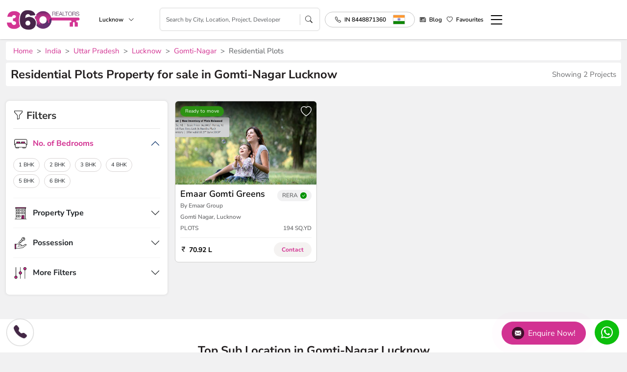

--- FILE ---
content_type: text/html; charset=UTF-8
request_url: https://www.360realtors.com/residential-plots-in-gomti-nagar-lucknow-lrid-689-4
body_size: 19241
content:
<!DOCTYPE html>
<html lang="en">
<head>
<meta charset="UTF-8">
<meta name="viewport" content="width=device-width, initial-scale=1">
<title>Residential Plots Property in Gomti-Nagar Lucknow, Real Estate in Gomti-Nagar Lucknow | 360 Realtors</title>
<meta name="keywords" content="Residential Plots Property in Gomti-Nagar Lucknow, Real Estate in Gomti-Nagar Lucknow, Flats in Gomti-Nagar Lucknow, Apartments in Gomti-Nagar Lucknow, Villas in Gomti-Nagar Lucknow, Commercial Space in Gomti-Nagar Lucknow">
<meta name="description" content="Residential Plots Looking for property in Gomti-Nagar Lucknow. Find all the details of residential and commercial India properties with its specifications & related amenities on  360realtors.com. Home buyers can feel free to call us on 1800 1200 360 for more assistance.">
<meta name="robots" content="index, follow">
         <link rel="canonical" href="https://www.360realtors.com/residential-plots-in-gomti-nagar-lucknow-lrid-689-4" />
      <!-- Google Tag Manager -->
<script type="9e6ec29332b6e2648013b0f8-text/javascript">(function(w,d,s,l,i){w[l]=w[l]||[];w[l].push({'gtm.start':
new Date().getTime(),event:'gtm.js'});var f=d.getElementsByTagName(s)[0],
j=d.createElement(s),dl=l!='dataLayer'?'&l='+l:'';j.async=true;j.src=
'https://www.googletagmanager.com/gtm.js?id='+i+dl;f.parentNode.insertBefore(j,f);
})(window,document,'script','dataLayer','GTM-PG6Q3GN');</script>
<!-- End Google Tag Manager -->    		    <meta property="fb:admins" content="240978709438113"/> <!-- It will be same on all pages -->
		<meta property="og:url" content="https://www.360realtors.com/residential-plots-in-gomti-nagar-lucknow-lrid-689-4"/> <!--url of that page(dynamic) -->
		<meta property="og:title" content="Residential Plots Property in Gomti-Nagar Lucknow, Real Estate in Gomti-Nagar Lucknow | 360 Realtors"/> <!--Title of that page(dynamic) -->
		<meta property="og:site_name" content="360 realtors"/> <!-- It will be same on all pages -->
		<meta property="og:description" content="Residential Plots Looking for property in Gomti-Nagar Lucknow. Find all the details of residential and commercial India properties with its specifications & related amenities on  360realtors.com. Home buyers can feel free to call us on 1800 1200 360 for more assistance."/> <!-- Meta Description of that page(dynamic) -->
		<meta property="og:type" content="website"/> <!-- It will be same on all pages -->
		<meta property="og:image" content="https://www.360realtors.com/360assets/images/360-logo.jpg"/> <!--Banner image of that page(dynamic) -->
		<meta property="og:url" content="https://www.360realtors.com/residential-plots-in-gomti-nagar-lucknow-lrid-689-4"/>  <!--url of that page(dynamic) -->
		<meta property="og:locale" content="en_us"/>  <!-- It will be same on all pages -->
		<meta name="twitter:card" content="summary_large_image" />  <!-- It will be same on all pages -->
		<meta name="twitter:site" content="@360Realtors" />  <!-- It will be same on all pages -->
		<meta name="twitter:title" content="Residential Plots Property in Gomti-Nagar Lucknow, Real Estate in Gomti-Nagar Lucknow | 360 Realtors" /> <!--Title of that page(dynamic) -->
		<meta name="twitter:description" content="Residential Plots Looking for property in Gomti-Nagar Lucknow. Find all the details of residential and commercial India properties with its specifications & related amenities on  360realtors.com. Home buyers can feel free to call us on 1800 1200 360 for more assistance." /> <!-- Meta Description of that page(dynamic) -->
		<meta name="twitter:image" content="https://www.360realtors.com/360assets/images/360-logo.jpg" /> <!---Banner image of that page(dynamic) -->
             </head>
<body>
<!-- Google Tag Manager (noscript) -->
<noscript><iframe src="https://www.googletagmanager.com/ns.html?id=GTM-PG6Q3GN"
height="0" width="0" style="display:none;visibility:hidden"></iframe></noscript>
<!-- End Google Tag Manager (noscript) -->
<link rel="stylesheet" type="text/css" href="https://www.360realtors.com/360assets/realtors/css/bootstrap.min.css?v=1714453160" > <link href="https://cdn.jsdelivr.net/npm/bootstrap-icons@1.11.1/font/bootstrap-icons.css" rel="stylesheet">

<!-- <link rel="preload" id="stylesheet" href="https://fonts.googleapis.com/css?family=Nunito+Sans:400,600,700,800&display=swap" as="style" onload="this.rel='stylesheet'">
<noscript><link rel="stylesheet" href="https://fonts.googleapis.com/css?family=Nunito+Sans:400,600,700,800&display=swap"></noscript> -->

<link rel="stylesheet" type="text/css" href="https://www.360realtors.com/360assets/realtors/css/owl.carousel.min.css?v=1714453160" ><link rel="stylesheet" type="text/css" href="https://www.360realtors.com/360assets/realtors/css/common.css?v=1746080735"><link rel="stylesheet" type="text/css" href="https://www.360realtors.com/360assets/realtors/css/header.css?v=1764743852"><link rel="stylesheet" type="text/css" href="https://www.360realtors.com/360assets/realtors/css/project-listing.css?v=1719466037">
<header class="site-header">
  <div class="container">
    <div class="header-content">
    <div class="left-content">
      <a class="logo" href="https://www.360realtors.com/">
        <img width="165" height="50" alt="360realtors logo" src="https://www.360realtors.com/360assets/nw_images/logo_inner.webp">
      </a>
            <div class="search-city dropdown d-none d-sm-block">
        <a href="javascript:void(0);" class="dropdownToggle citydrop" data-bs-toggle="dropdown" aria-expanded="false">Lucknow <i class="bi bi-chevron-down"></i></a>
          <ul class="dropdown-menu city-dropdown">
          <li class=""><a class="dropdown-item" href="https://www.360realtors.com/">India <i class="bi bi-check-lg"></i></a></li>
            <li><a class="dropdown-item" href="https://www.360realtors.com/nri">NRI Services <i class="bi bi-check-lg"></i></a></li>
                        <li class=""><a class="dropdown-item" href="https://www.360realtors.com/?cityId=10">Mumbai <i class="bi bi-check-lg"></i></a></li>
                        <li class=""><a class="dropdown-item" href="https://www.360realtors.com/?cityId=4">Bangalore <i class="bi bi-check-lg"></i></a></li>
                        <li class=""><a class="dropdown-item" href="https://www.360realtors.com/?cityId=1">Gurgaon <i class="bi bi-check-lg"></i></a></li>
                        <li class=""><a class="dropdown-item" href="https://www.360realtors.com/?cityId=12">Pune <i class="bi bi-check-lg"></i></a></li>
                        <li class=""><a class="dropdown-item" href="https://www.360realtors.com/?cityId=2">Noida <i class="bi bi-check-lg"></i></a></li>
                        <li class=""><a class="dropdown-item" href="https://www.360realtors.com/?cityId=13">Kolkata <i class="bi bi-check-lg"></i></a></li>
                        <li class=""><a class="dropdown-item" href="https://www.360realtors.com/?cityId=25">Goa <i class="bi bi-check-lg"></i></a></li>
                        <li class=""><a class="dropdown-item" href="https://www.360realtors.com/?cityId=8">Chennai <i class="bi bi-check-lg"></i></a></li>
                        <li class=""><a class="dropdown-item" href="https://www.360realtors.com/?cityId=6">Hyderabad <i class="bi bi-check-lg"></i></a></li>
                        <li class=""><a class="dropdown-item" href="https://www.360realtors.com/?cityId=16">Ahmedabad <i class="bi bi-check-lg"></i></a></li>
                        <li class=""><a class="dropdown-item" href="https://www.360realtors.com/?cityId=3">Faridabad <i class="bi bi-check-lg"></i></a></li>
                        <li class=""><a class="dropdown-item" href="https://www.360realtors.com/?cityId=18">Chandigarh <i class="bi bi-check-lg"></i></a></li>
                        <li class=""><a class="dropdown-item" href="https://www.360realtors.com/?cityId=29">Jaipur <i class="bi bi-check-lg"></i></a></li>
                        <li class="selected"><a class="dropdown-item" href="https://www.360realtors.com/?cityId=19">Lucknow <i class="bi bi-check-lg"></i></a></li>
                        <li class=""><a class="dropdown-item" href="https://www.360realtors.com/?cityId=72">Mohali <i class="bi bi-check-lg"></i></a></li>
                        <li class=""><a class="dropdown-item" href="https://www.360realtors.com/?cityId=26">Meerut <i class="bi bi-check-lg"></i></a></li>
                        <li class=""><a class="dropdown-item" href="https://www.360realtors.com/?cityId=24">Moradabad <i class="bi bi-check-lg"></i></a></li>
                        <li class=""><a class="dropdown-item" href="https://www.360realtors.com/?cityId=5">Dehradun <i class="bi bi-check-lg"></i></a></li>
                        <li class=""><a class="dropdown-item" href="https://www.360realtors.com/?cityId=17">Bhiwadi <i class="bi bi-check-lg"></i></a></li>
                        <li class=""><a class="dropdown-item" href="https://www.360realtors.com/?cityId=22">Ghaziabad <i class="bi bi-check-lg"></i></a></li>
                        <li class=""><a class="dropdown-item" href="https://www.360realtors.com/?cityId=21">Nagpur <i class="bi bi-check-lg"></i></a></li>
                        <li class=""><a class="dropdown-item" href="https://www.360realtors.com/?cityId=27">Indore <i class="bi bi-check-lg"></i></a></li>
                        <li class=""><a class="dropdown-item" href="https://www.360realtors.com/?cityId=28">Amritsar <i class="bi bi-check-lg"></i></a></li>
                        <li class=""><a class="dropdown-item" href="https://www.360realtors.com/?cityId=15">Himachal Pradesh <i class="bi bi-check-lg"></i></a></li>
                        <li class=""><a class="dropdown-item" href="https://www.360realtors.com/?cityId=7">Panipat <i class="bi bi-check-lg"></i></a></li>
                        <li class=""><a class="dropdown-item" href="https://www.360realtors.com/?cityId=14">Rajasthan <i class="bi bi-check-lg"></i></a></li>
                        <li class=""><a class="dropdown-item" href="https://www.360realtors.com/?cityId=11">Delhi <i class="bi bi-check-lg"></i></a></li>
                        <li class=""><a class="dropdown-item" href="https://www.360realtors.com/?cityId=9">Dubai <i class="bi bi-check-lg"></i></a></li>
                        <li class=""><a class="dropdown-item" href="https://www.360realtors.com/?cityId=47">Bahadurgarh <i class="bi bi-check-lg"></i></a></li>
                        <li class=""><a class="dropdown-item" href="https://www.360realtors.com/?cityId=57">Mangalore <i class="bi bi-check-lg"></i></a></li>
                        <li class=""><a class="dropdown-item" href="https://www.360realtors.com/?cityId=61">Thane <i class="bi bi-check-lg"></i></a></li>
                        <li class=""><a class="dropdown-item" href="https://www.360realtors.com/?cityId=75">Bahrain <i class="bi bi-check-lg"></i></a></li>
                        <li class=""><a class="dropdown-item" href="https://www.360realtors.com/?cityId=100">Rajkot <i class="bi bi-check-lg"></i></a></li>
                        <li class=""><a class="dropdown-item" href="https://www.360realtors.com/?cityId=137">Qatar <i class="bi bi-check-lg"></i></a></li>
                        <li class=""><a class="dropdown-item" href="https://www.360realtors.com/?cityId=148">Rhodes <i class="bi bi-check-lg"></i></a></li>
                        <li class=""><a class="dropdown-item" href="https://www.360realtors.com/?cityId=156">Multiple City <i class="bi bi-check-lg"></i></a></li>
                        <li class=""><a class="dropdown-item" href="https://www.360realtors.com/?cityId=166">Ayodhya <i class="bi bi-check-lg"></i></a></li>
                        <li class=""><a class="dropdown-item" href="https://www.360realtors.com/?cityId=30">Coimbatore <i class="bi bi-check-lg"></i></a></li>
                        <li class=""><a class="dropdown-item" href="https://www.360realtors.com/?cityId=49">Bhopal <i class="bi bi-check-lg"></i></a></li>
                        <li class=""><a class="dropdown-item" href="https://www.360realtors.com/?cityId=58">Neemrana <i class="bi bi-check-lg"></i></a></li>
                        <li class=""><a class="dropdown-item" href="https://www.360realtors.com/?cityId=67">Vadodara <i class="bi bi-check-lg"></i></a></li>
                        <li class=""><a class="dropdown-item" href="https://www.360realtors.com/?cityId=77">Kuwait <i class="bi bi-check-lg"></i></a></li>
                        <li class=""><a class="dropdown-item" href="https://www.360realtors.com/?cityId=105">Nashik <i class="bi bi-check-lg"></i></a></li>
                        <li class=""><a class="dropdown-item" href="https://www.360realtors.com/?cityId=141">London <i class="bi bi-check-lg"></i></a></li>
                        <li class=""><a class="dropdown-item" href="https://www.360realtors.com/?cityId=149">Heraklion <i class="bi bi-check-lg"></i></a></li>
                        <li class=""><a class="dropdown-item" href="https://www.360realtors.com/?cityId=158">Kannur <i class="bi bi-check-lg"></i></a></li>
                        <li class=""><a class="dropdown-item" href="https://www.360realtors.com/?cityId=169">Mount Abu <i class="bi bi-check-lg"></i></a></li>
                        <li class=""><a class="dropdown-item" href="https://www.360realtors.com/?cityId=23">Kochi <i class="bi bi-check-lg"></i></a></li>
                        <li class=""><a class="dropdown-item" href="https://www.360realtors.com/?cityId=31">Karnal <i class="bi bi-check-lg"></i></a></li>
                        <li class=""><a class="dropdown-item" href="https://www.360realtors.com/?cityId=50">Bhubaneswar <i class="bi bi-check-lg"></i></a></li>
                        <li class=""><a class="dropdown-item" href="https://www.360realtors.com/?cityId=59">Patna <i class="bi bi-check-lg"></i></a></li>
                        <li class=""><a class="dropdown-item" href="https://www.360realtors.com/?cityId=83">Oman <i class="bi bi-check-lg"></i></a></li>
                        <li class=""><a class="dropdown-item" href="https://www.360realtors.com/?cityId=106">Gorakhpur <i class="bi bi-check-lg"></i></a></li>
                        <li class=""><a class="dropdown-item" href="https://www.360realtors.com/?cityId=145">Paphos <i class="bi bi-check-lg"></i></a></li>
                        <li class=""><a class="dropdown-item" href="https://www.360realtors.com/?cityId=150">Chania <i class="bi bi-check-lg"></i></a></li>
                        <li class=""><a class="dropdown-item" href="https://www.360realtors.com/?cityId=160">Sonipat <i class="bi bi-check-lg"></i></a></li>
                        <li class=""><a class="dropdown-item" href="https://www.360realtors.com/?cityId=170">Cuttack <i class="bi bi-check-lg"></i></a></li>
                        <li class=""><a class="dropdown-item" href="https://www.360realtors.com/?cityId=32">Kerala <i class="bi bi-check-lg"></i></a></li>
                        <li class=""><a class="dropdown-item" href="https://www.360realtors.com/?cityId=54">Haridwar <i class="bi bi-check-lg"></i></a></li>
                        <li class=""><a class="dropdown-item" href="https://www.360realtors.com/?cityId=60">Punjab <i class="bi bi-check-lg"></i></a></li>
                        <li class=""><a class="dropdown-item" href="https://www.360realtors.com/?cityId=74">Maharashtra <i class="bi bi-check-lg"></i></a></li>
                        <li class=""><a class="dropdown-item" href="https://www.360realtors.com/?cityId=86">Jammu <i class="bi bi-check-lg"></i></a></li>
                        <li class=""><a class="dropdown-item" href="https://www.360realtors.com/?cityId=134">Mysore <i class="bi bi-check-lg"></i></a></li>
                        <li class=""><a class="dropdown-item" href="https://www.360realtors.com/?cityId=147">Molos <i class="bi bi-check-lg"></i></a></li>
                        <li class=""><a class="dropdown-item" href="https://www.360realtors.com/?cityId=155">AIF <i class="bi bi-check-lg"></i></a></li>
                        <li class=""><a class="dropdown-item" href="https://www.360realtors.com/?cityId=165">Kurukshetra <i class="bi bi-check-lg"></i></a></li>
                    </ul>
      </div>
          </div> 
          <div class="inner-search-header">
        <div class="search-box">
          <input type="" class="form-control mobsearch" placeholder="Search by City, Location, Project, Developer" name="">
           <div class="resultDiv prop-search-list" style="display: none;width:100%"></div>
          <i class="bi bi-search"></i>
        </div>
      </div>
        
    <div class="right-content">
      <ul class="menu">
        <li class="phone-dropdwon dropdown d-none d-sm-block">
          <a href="tel: 8448871360" class="c-flag myflags"><i class="bi bi-telephone"></i><span class="c-tag country-list">IN 8448871360</span>  <span class="img-icon cflag-icon ind-icon countryicon"></span></a> 
         <!--  <ul class="dropdown-menu country-dropdown">
            <li id="IN" onclick="focusNums('IN','18001200360','IN 1800 1200 360', 'ind-icon')" style="display:none;"><a class="dropdown-item c-flag" id="sing-icon" href="javascript:void(0)" data-value="IN 800 1200 360"><i class="bi bi-telephone"></i><span class="c-tag">IN</span> 1800 1200 360 <span class="img-icon cflag-icon ind-icon"></span></a></li>
            <li id="SG" onclick="focusNums('SG','18001200360','SG 653 1384 143','sing-icon')"><a class="dropdown-item c-flag" id="sing-icon" href="javascript:void(0)" data-value="SG 653 1384 143"><i class="bi bi-telephone"></i><span class="c-tag">SG</span> 653 1384 143 <span class="img-icon cflag-icon sing-icon"></span></a></li>
            <li id="US" onclick="focusNums('US','19734949135','US 1973 4949 135','amr-icon')"><a class="dropdown-item c-flag" id="amr-icon" href="javascript:void(0)" data-value="US 1973 4949 135"><i class="bi bi-telephone"></i><span class="c-tag">US</span> 1973 4949 135 <span class="img-icon cflag-icon amr-icon"></span></a></li>
            <li id="UK" onclick="focusNums('UK','2031399100','UK 2031 399 100','uk-icon')"><a class="dropdown-item c-flag" id="uk-icon" href="javascript:void(0)" data-value="UK 2031 399 100"><i class="bi bi-telephone"></i><span class="c-tag">UK</span> 2031 399 100 <span class="img-icon cflag-icon uk-icon"></span></a></li>
            <li id="QA" onclick="focusNums('QA','800100190','QA 800 100 190','qa-icon')"><a class="dropdown-item c-flag" id="qa-icon" href="javascript:void(0)" data-value="QA 800 100 190"><i class="bi bi-telephone"></i><span class="c-tag">QA</span> 800 100 190 <span class="img-icon cflag-icon qa-icon"></span></a></li>
            <li id="BH" onclick="focusNums('BH','97365009899','BH 9736 5009 899','bh-icon')"><a class="dropdown-item c-flag" id="bh-icon" href="javascript:void(0)" data-value="BH 9736 5009 899"><i class="bi bi-telephone"></i><span class="c-tag">BH</span> 9736 5009 899 <span class="img-icon cflag-icon bh-icon"></span></a></li>
            <li id="SA" onclick="focusNums('SA','8002500808','SA 8008 500 808','sa-icon')"><a class="dropdown-item c-flag" id="sa-icon" href="javascript:void(0)" data-value="SA 8008 500 808"><i class="bi bi-telephone"></i><span class="c-tag">SA</span> 8008 500 808 <span class="img-icon cflag-icon sa-icon"></span></a></li>
            </ul> -->
        </li>
                <li class="d-md-none"><a href="javascript:void(0)" data-bs-toggle="modal" data-bs-target="#mobileSearchModal"><i class="bi bi-search"></i></a></li> 
               
        <li class="d-md-none"><a href="tel:8448871360"><i class="bi bi-telephone"></i></a></li> 
        <li class="d-none d-sm-block"><a href="https://www.360realtors.com/blog"><i class="bi bi-newspaper"></i> Blog</a></li>
        <li>
         
        <a href="javascript:void(0)" onclick="if (!window.__cfRLUnblockHandlers) return false; comparePopupShow();" data-cf-modified-9e6ec29332b6e2648013b0f8-=""><i class="bi bi-heart"></i><span class="count-fav" id="comp_project_count"></span><span class="d-none d-sm-block" onclick="if (!window.__cfRLUnblockHandlers) return false; comparePopupShow();" data-cf-modified-9e6ec29332b6e2648013b0f8-="">Favourites</span></a></li>
        <li><a class="hamburger-menu" href="javascript:void(0)" onclick="if (!window.__cfRLUnblockHandlers) return false; openMenu()" data-cf-modified-9e6ec29332b6e2648013b0f8-=""><i class="bi bi-list"></i></a></li>
      </ul>
    </div>
    </div>
  </div>
  <div class="alert alert-success add-fav-alert" id="success-alert" style="display: none;">
    <i class="bi bi-check-circle-fill"></i> Project have added to your wishlist.
  </div>
  <div class="alert alert-danger add-fav-alert" id="remove-alert"  style="display: none;">
    <i class="bi bi-x-circle-fill"></i> Project have Remove to your wishlist.
  </div>
  <div class="alert alert-warning add-fav-alert" id="success-alerts"  style="display: none;">
    <i class="bi bi-exclamation-circle-fill"></i> Project have not Compare More then 4.
  </div>
 
</header>
<!--side menu-->
<div id="sidemenulist"></div>



<link rel="stylesheet" type="text/css" href="https://www.360realtors.com/360assets/realtors/css/ion.rangeSlider.min.css?v=" >
 <div class="site-wrapper">
         <div class="container m-padding0 d-none d-sm-block">
          <nav class="breadcrumb-360" style="--bs-breadcrumb-divider: '>';" aria-label="breadcrumb">
                 <ol class="breadcrumb"><li class="breadcrumb-item"><a href="https://www.360realtors.com/">Home</a></li><li class="breadcrumb-item"><a href="https://www.360realtors.com/property-in-india-cnid-1"> India</a></li> <li class="breadcrumb-item"><a href="https://www.360realtors.com/property-in-uttar-pradesh-stid-25">Uttar Pradesh</a></li><li class="breadcrumb-item"><a href="https://www.360realtors.com/property-in-lucknow-mcid-19">Lucknow</a></li> <li class="breadcrumb-item active"> <a href="https://www.360realtors.com/property-in-gomti-nagar-lucknow-lid-689">Gomti-Nagar</a></li><li class="breadcrumb-item active">Residential Plots</li></ol>            </nav> 
             
         </div>
         <section>
            <div class="container m-padding0">
               <div class="project-heading">
                                    <h1 class="sub-heading">    Residential Plots  Property for sale in Gomti-Nagar  Lucknow   </h1>
                                 <p class="d-none d-sm-block">Showing 2 Projects</p>
               </div>
               <div class="project-heading project-heading-m d-md-none">
                  <p>Showing 2 Projects</p>
                  <a href="javascript:void(0);" onclick="if (!window.__cfRLUnblockHandlers) return false; mobilefilterOpen();" class="filter-mobile" data-cf-modified-9e6ec29332b6e2648013b0f8-=""><i class="bi bi-funnel"></i> Filter By</a>
               </div>
            </div>
            <div class="container">
               <div class="project-short-discription">
                  <read-more limit="300" more="Read More" less="Read Less">
                      
                  </read-more>      
               </div>
            </div>
            <div class="container">
               <div class="project-listing-page">
                  <div class="project-filter-div">
                     <form id="smallCategoryFIlter1" method="post">
                     <div class="project-filter">
                        <div class="filter-header">
                           <div class="filter-title"><i class="bi bi-funnel"></i> Filters</div>
                           <a class="d-md-none" href="javascript:void(0);" onclick="if (!window.__cfRLUnblockHandlers) return false; mobilefilterClose();" data-cf-modified-9e6ec29332b6e2648013b0f8-=""><i class="bi bi-x-circle"></i></a>
                        </div>
                        <div class="filter-applied" id="propertyfilters" style="display: none;">   
                           <div class="filter-applied-head">
                              <div class="filter-title">Applied Filters</div>
                              <a class="resetfilter_box" href="javascript:void(0);">Clear All</a>
                           </div>
                           <div class="applied-div">
                              <ul class="filter-options">
                                 <span class="selected_filterlist"></span>
                              </ul>
                           </div>
                        </div>
                        <div class="accordion" id="projectFilterAccordion">
                                                       <div class="accordion-item">
                              <div class="accordion-header" id="bedroomsOption">
                                 <a class="accordion-button" data-bs-toggle="collapse" data-bs-target="#collapseOne" aria-expanded="true" aria-controls="collapseOne">
                                 <span class="img-icon bedroom-icon"></span> No. of Bedrooms
                                 </a>
                              </div>
                              <div id="collapseOne" class="accordion-collapse collapse show" aria-labelledby="bedroomsOption" data-bs-parent="#projectFilterAccordion">
                                 <div class="accordion-body">
                                    <ul class="filter-options">
                                      <li class="1bhk">
                                          <label for="1bhk" data-id="1bhk">
                                          <input name="flat[]" class="pagin" type="checkbox" value="1 BHK" id="1bhk">
                                          <span class="txt-label" data-id="1bhk">1 BHK</span>
                                          </label>
                                       </li>
                                       <li class="2bhk">
                                          <label for="2bhk" data-id="2bhk">
                                          <input name="flat[]" class="pagin" type="checkbox" value="2 BHK" id="2bhk">
                                          <span class="txt-label" data-id="2bhk">2 BHK</span>
                                          </label>
                                       </li>
                                       <li class="3bhk">
                                          <label for="3bhk" data-id="3bhk">
                                          <input name="flat[]" class="pagin" type="checkbox" value="3 BHK" id="3bhk">
                                          <span class="txt-label" data-id="3bhk">3 BHK</span>
                                          </label>
                                       </li>
                                       <li class="4bhk">
                                          <label for="4bhk" data-id="4bhk">
                                          <input name="flat[]" class="pagin" type="checkbox" value="4 BHK" id="4bhk">
                                          <span class="txt-label" data-id="4bhk">4 BHK</span>
                                          </label>
                                       </li>
                                       <li class="5bhk">
                                          <label for="5bhk" data-id="5bhk">
                                          <input name="flat[]" class="pagin" type="checkbox" value="5 BHK" id="5bhk">
                                          <span class="txt-label" data-id="5bhk">5 BHK</span>
                                          </label>
                                       </li>
                                       <li class="6bhk">
                                          <label for="6bhk" data-id="6bhk">
                                          <input name="flat[]" class="pagin" type="checkbox" value="6 BHK" id="6bhk">
                                          <span class="txt-label" data-id="6bhk">6 BHK</span>
                                          </label>
                                       </li>
                                    </ul>
                                 </div>
                              </div>
                           </div>
                                                   <div class="accordion-item">
                              <div class="accordion-header" id="propertyTypeOption">
                                 <a class="accordion-button collapsed" data-bs-toggle="collapse" data-bs-target="#collapseTwo" aria-expanded="false" aria-controls="collapseTwo">
                                 <span class="img-icon property-type-icon"></span> Property Type
                                 </a>
                              </div>
                              <div id="collapseTwo" class="accordion-collapse collapse" aria-labelledby="propertyTypeOption" data-bs-parent="#projectFilterAccordion">
                                 <div class="accordion-body">
                                    <ul class="filter-options">
                                                                              <li class="1"><label for="apartment" data-id="1"><input name="propertytype[]" class="pagin" type="checkbox" value="1" id="apartment" ><span class="txt-label" data-id="1">Residential Apartments</span></label></li>
                                                               <li class="2"><label for="IndependentHouse" data-id="2"><input name="propertytype[]" class="pagin" type="checkbox" value="2" id="IndependentHouse" > <span class="txt-label" data-id="2">Commercial Shop</span></label></li>
                                                 <li class="3"><label for="BuilderFloor" data-id="3"><input name="propertytype[]" class="pagin" type="checkbox" value="3" id="BuilderFloor" ><span class="txt-label" data-id="3">Residential Villa</span></label></li>

                        <li class="4"><label for="Plot" data-id="4"><input name="propertytype[]" class="pagin" type="checkbox" value="4" id="Plot" ><span class="txt-label" data-id="4">Residential Plots</span></label></li>
                                                 <li class="5"><label for="Villa" data-id="5"><input name="propertytype[]" class="pagin" type="checkbox" value="5" id="Villa" ><span class="txt-label" data-id="5">Service Apartment</span></label></li>
                        <li class="6"><label for="StudioApartment" data-id="6"><input name="propertytype[]" class="pagin" type="checkbox" value="6" id="StudioApartment" ><span class="txt-label" data-id="6">Office Space</span></label></li>
                        <li class="7"><label for="Penthouse" data-id="7"><input name="propertytype[]" class="pagin" type="checkbox" value="7" id="Penthouse" ><span class="txt-label" data-id="7">Retail Spaces</span></label></li>
                        <li class="8"><label for="CommercialSpace" data-id="8"><input name="propertytype[]" class="pagin" type="checkbox" value="8" id="CommercialSpace" ><span class="txt-label" data-id="8">Commercial Space</span></label></li>
                        <li class="9"><label for="IndependentFloors" data-id="9"><input name="propertytype[]" class="pagin" type="checkbox" value="9" id="IndependentFloors" ><span class="txt-label" data-id="9">Independent Floors</span></label></li>
                        <li class="11"><label for="Independenthouse" data-id="11"><input name="propertytype[]" class="pagin" type="checkbox" value="11" id="Independenthouse" ><span class="txt-label" data-id="11">Independent Houses</span></label></li>
                        <li class="12"><label for="RowHouses" data-id="12"><input name="propertytype[]" class="pagin" type="checkbox" value="12" id="RowHouses" ><span class="txt-label" data-id="12">Row Houses</span></label></li>
                        <li class="13"><label for="TownHouses" data-id="13"><input name="propertytype[]" class="pagin" type="checkbox" value="13" id="TownHouses" ><span class="txt-label" data-id="13">Town Houses</span></label></li>
                        <li class="14"><label for="Apartrowhouses" data-id="14"><input name="propertytype[]" class="pagin" type="checkbox" value="14" id="Apartrowhouses" ><span class="txt-label" data-id="14">Apartments - Row Houses</span></label></li>
                        <li class="15"><label for="IndependentFloorsPlots" data-id="15"><input name="propertytype[]" class="pagin" type="checkbox" value="15" id="IndependentFloorsPlots"><span class="txt-label" data-id="15">Independent Floors and Plots</span></label></li>
                        <li class="16"><label for="ApartmentsVillas" data-id="16"><input name="propertytype[]" class="pagin" type="checkbox" value="16"  id="ApartmentsVillas"><span class="txt-label" data-id="16">Apartments - Villas</span></label></li>
                        <li class="19"><label for="VillaPlots" data-id="19"><input name="propertytype[]" class="pagin" type="checkbox" value="19"  id="VillaPlots"><span class="txt-label" data-id="19">Villa Plots</span></label></li>
                        <li class="21"><label for="RetailSpace" data-id="21" ><input name="propertytype[]" class="pagin" type="checkbox" value="21" id="RetailSpace"><span class="txt-label" data-id="21">Retail Space & Studio Apartments</span></label></li>
                        <li class="22"><label for="Penthouses" data-id="22"><input name="propertytype[]" class="pagin" type="checkbox" value="22" id="Penthouses" ><span class="txt-label" data-id="22">Penthouses</span></label></li>
                                    </ul>
                                 </div>
                              </div>
                           </div>
                           <div class="accordion-item" style="display: none">
                              <div class="accordion-header" id="budgetOption" style="display: none">
                                 <a class="accordion-button collapsed" data-bs-toggle="collapse" data-bs-target="#collapseThree" aria-expanded="false" aria-controls="collapseThree">
                                 <span class="img-icon budget-icon"></span> Budget
                                 </a>
                              </div>
                              <div id="collapseThree" class="accordion-collapse collapse" aria-labelledby="budgetOption" data-bs-parent="#projectFilterAccordion" style="display: none">
                                 <div class="accordion-body">
                                    <div class="price-slider">
                                          <input type="text" id="budgetRangeSlider" class="js-range-slider" name="my_range" value="" />
                                     </div>
                                    <input type="hidden" id="minmaun" class="form-control"  name="minbudget" value="0" readonly="" />
                                    <input type="hidden" id="maxmaun" class="form-control"  name="maxbudget" value="100000000" readonly="" />
                                 </div>
                              </div>
                           </div>
                           <div class="accordion-item">
                              <div class="accordion-header" id="possessionOption">
                                 <a class="accordion-button collapsed" data-bs-toggle="collapse" data-bs-target="#collapseFour" aria-expanded="false" aria-controls="collapseFour">
                                 <span class="img-icon possession-icon"></span> Possession
                                 </a>
                              </div>
                              <div id="collapseFour" class="accordion-collapse collapse" aria-labelledby="possessionOption" data-bs-parent="#projectFilterAccordion">

                                 <div class="accordion-body">
                                    <ul class="filter-options">
                                                                        <li class="1"><label for="New Projects" data-id="1"><input name="possession" class="pagin" type="checkbox" value="1" id="New Projects"><span class="txt-label" data-id="1">New Projects</span></label></li>
                                                                        <li class="2"><label for="Ready to Move Projects" data-id="2"><input name="possession" class="pagin" type="checkbox" value="2" id="Ready to Move Projects"><span class="txt-label" data-id="2">Ready to Move Projects</span></label></li>
                                                                        <li class="3"><label for="Under Construction Projects" data-id="3"><input name="possession" class="pagin" type="checkbox" value="3" id="Under Construction Projects"><span class="txt-label" data-id="3">Under Construction Projects</span></label></li>
                                                                        <li class="4"><label for="Pre Launch Projects" data-id="4"><input name="possession" class="pagin" type="checkbox" value="4" id="Pre Launch Projects"><span class="txt-label" data-id="4">Pre Launch Projects</span></label></li>
                                                                        <li class="5"><label for="Ongoing Projects" data-id="5"><input name="possession" class="pagin" type="checkbox" value="5" id="Ongoing Projects"><span class="txt-label" data-id="5">Ongoing Projects</span></label></li>
                                                                        <li class="20"><label for="Sold Out" data-id="20"><input name="possession" class="pagin" type="checkbox" value="20" id="Sold Out"><span class="txt-label" data-id="20">Sold Out</span></label></li>
                                                                        </ul>
                                 </div>
                              </div>
                           </div>
                           <div class="accordion-item">
                              <div class="accordion-header" id="MoreFiltersOption">
                                 <a class="accordion-button collapsed" data-bs-toggle="collapse" data-bs-target="#collapseFive" aria-expanded="false" aria-controls="collapseFive">
                                 <span class="img-icon more-filters-icon"></span> More Filters
                                 </a>
                              </div>
                              <div id="collapseFive" class="accordion-collapse collapse" aria-labelledby="MoreFiltersOption" data-bs-parent="#projectFilterAccordion">
                                 <div class="accordion-body">
                                     <ul class="filter-options">
                                                                                <li class="1"><label for="Club House" data-id="1"><input name="amenities[]" class="pagin" type="checkbox" value="1" id="Club House" ><span class="txt-label icon_ame am-club" data-id="1">Club House</span></label></li>
                                                                                  <li class="2"><label for="Meditation Center" data-id="2"><input name="amenities[]" class="pagin" type="checkbox" value="2" id="Meditation Center" ><span class="txt-label icon_ame am-mece" data-id="2">Meditation Center</span></label></li>
                                                                                  <li class="3"><label for="Shopping Center" data-id="3"><input name="amenities[]" class="pagin" type="checkbox" value="3" id="Shopping Center" ><span class="txt-label icon_ame am-sh-ce" data-id="3">Shopping Center</span></label></li>
                                                                                  <li class="5"><label for="Kids Play Area" data-id="5"><input name="amenities[]" class="pagin" type="checkbox" value="5" id="Kids Play Area" ><span class="txt-label icon_ame am-kpa" data-id="5">Kids Play Area</span></label></li>
                                                                                  <li class="6"><label for="Swimming Pool" data-id="6"><input name="amenities[]" class="pagin" type="checkbox" value="6" id="Swimming Pool" ><span class="txt-label icon_ame am-swpo" data-id="6">Swimming Pool</span></label></li>
                                                                                  <li class="7"><label for="Gym" data-id="7"><input name="amenities[]" class="pagin" type="checkbox" value="7" id="Gym" ><span class="txt-label icon_ame am-gym" data-id="7">Gym</span></label></li>
                                                                                  <li class="8"><label for="Food Court" data-id="8"><input name="amenities[]" class="pagin" type="checkbox" value="8" id="Food Court" ><span class="txt-label icon_ame am-fo-co" data-id="8">Food Court</span></label></li>
                                                                                  <li class="9"><label for="Cafeteria" data-id="9"><input name="amenities[]" class="pagin" type="checkbox" value="9" id="Cafeteria" ><span class="txt-label icon_ame am-cafet" data-id="9">Cafeteria</span></label></li>
                                                                                  <li class="10"><label for="Landscape Garden Park" data-id="10"><input name="amenities[]" class="pagin" type="checkbox" value="10" id="Landscape Garden Park" ><span class="txt-label icon_ame am-la-ga" data-id="10">Landscape Garden Park</span></label></li>
                                                                                  <li class="11"><label for="Open Space" data-id="11"><input name="amenities[]" class="pagin" type="checkbox" value="11" id="Open Space" ><span class="txt-label icon_ame am-op-sp" data-id="11">Open Space</span></label></li>
                                                                                  <li class="12"><label for="Intercom" data-id="12"><input name="amenities[]" class="pagin" type="checkbox" value="12" id="Intercom" ><span class="txt-label icon_ame am-inte" data-id="12">Intercom</span></label></li>
                                                                                  <li class="13"><label for="Firefighting Equipment" data-id="13"><input name="amenities[]" class="pagin" type="checkbox" value="13" id="Firefighting Equipment" ><span class="txt-label icon_ame am-ff" data-id="13">Firefighting Equipment</span></label></li>
                                                                                  <li class="14"><label for="Power Backup" data-id="14"><input name="amenities[]" class="pagin" type="checkbox" value="14" id="Power Backup" ><span class="txt-label icon_ame am-pw" data-id="14">Power Backup</span></label></li>
                                                                                  <li class="15"><label for="Rain Water Harvesting" data-id="15"><input name="amenities[]" class="pagin" type="checkbox" value="15" id="Rain Water Harvesting" ><span class="txt-label icon_ame am-ra-ha" data-id="15">Rain Water Harvesting</span></label></li>
                                                                                  <li class="16"><label for="24 Hour Water Supply" data-id="16"><input name="amenities[]" class="pagin" type="checkbox" value="16" id="24 Hour Water Supply" ><span class="txt-label icon_ame am-hrs" data-id="16">24 Hour Water Supply</span></label></li>
                                                                                  <li class="17"><label for="Wi-fi Connectivity" data-id="17"><input name="amenities[]" class="pagin" type="checkbox" value="17" id="Wi-fi Connectivity" ><span class="txt-label icon_ame am-wi" data-id="17">Wi-fi Connectivity</span></label></li>
                                                                                  <li class="18"><label for="Property Staff" data-id="18"><input name="amenities[]" class="pagin" type="checkbox" value="18" id="Property Staff" ><span class="txt-label icon_ame am-pr-st" data-id="18">Property Staff</span></label></li>
                                                                                  <li class="19"><label for="Car Parking" data-id="19"><input name="amenities[]" class="pagin" type="checkbox" value="19" id="Car Parking" ><span class="txt-label icon_ame am-cpk" data-id="19">Car Parking</span></label></li>
                                                                                  <li class="20"><label for="Vastu Compliant" data-id="20"><input name="amenities[]" class="pagin" type="checkbox" value="20" id="Vastu Compliant" ><span class="txt-label icon_ame am-va-co" data-id="20">Vastu Compliant</span></label></li>
                                                                                  <li class="21"><label for="Day Care Centre" data-id="21"><input name="amenities[]" class="pagin" type="checkbox" value="21" id="Day Care Centre" ><span class="txt-label icon_ame am-dcc" data-id="21">Day Care Centre</span></label></li>
                                                                                  <li class="22"><label for="Theatre" data-id="22"><input name="amenities[]" class="pagin" type="checkbox" value="22" id="Theatre" ><span class="txt-label icon_ame am-thea" data-id="22">Theatre</span></label></li>
                                                                                  <li class="23"><label for="Multipurpose Hall" data-id="23"><input name="amenities[]" class="pagin" type="checkbox" value="23" id="Multipurpose Hall" ><span class="txt-label icon_ame am-mu-ha" data-id="23">Multipurpose Hall</span></label></li>
                                                                                  <li class="24"><label for="Waiting Lounge" data-id="24"><input name="amenities[]" class="pagin" type="checkbox" value="24" id="Waiting Lounge" ><span class="txt-label icon_ame am-wa-lo" data-id="24">Waiting Lounge</span></label></li>
                                                                                  <li class="25"><label for="Conference Room" data-id="25"><input name="amenities[]" class="pagin" type="checkbox" value="25" id="Conference Room" ><span class="txt-label icon_ame am-co-ro" data-id="25">Conference Room</span></label></li>
                                                                                  <li class="26"><label for="Golf Course" data-id="26"><input name="amenities[]" class="pagin" type="checkbox" value="26" id="Golf Course" ><span class="txt-label icon_ame am-go-co" data-id="26">Golf Course</span></label></li>
                                                                                  <li class="27"><label for="Restaurant" data-id="27"><input name="amenities[]" class="pagin" type="checkbox" value="27" id="Restaurant" ><span class="txt-label icon_ame am-restro" data-id="27">Restaurant</span></label></li>
                                                                                  <li class="28"><label for="Paved Compound" data-id="28"><input name="amenities[]" class="pagin" type="checkbox" value="28" id="Paved Compound" ><span class="txt-label icon_ame am-pa-co" data-id="28">Paved Compound</span></label></li>
                                                                                  <li class="29"><label for="Video Security" data-id="29"><input name="amenities[]" class="pagin" type="checkbox" value="29" id="Video Security" ><span class="txt-label icon_ame am-vi-se" data-id="29">Video Security</span></label></li>
                                                                                  <li class="30"><label for="Water Plant" data-id="30"><input name="amenities[]" class="pagin" type="checkbox" value="30" id="Water Plant" ><span class="txt-label icon_ame am-wa-pl" data-id="30">Water Plant</span></label></li>
                                                                                  <li class="31"><label for="Sewage Treatment Plant" data-id="31"><input name="amenities[]" class="pagin" type="checkbox" value="31" id="Sewage Treatment Plant" ><span class="txt-label icon_ame am-stp" data-id="31">Sewage Treatment Plant</span></label></li>
                                                                                  <li class="32"><label for="Piped Gas" data-id="32"><input name="amenities[]" class="pagin" type="checkbox" value="32" id="Piped Gas" ><span class="txt-label icon_ame am-piga" data-id="32">Piped Gas</span></label></li>
                                                                                  <li class="33"><label for="Laundromat" data-id="33"><input name="amenities[]" class="pagin" type="checkbox" value="33" id="Laundromat" ><span class="txt-label icon_ame am-laund" data-id="33">Laundromat</span></label></li>
                                                                                  <li class="34"><label for="ATM" data-id="34"><input name="amenities[]" class="pagin" type="checkbox" value="34" id="ATM" ><span class="txt-label icon_ame am-atm" data-id="34">ATM</span></label></li>
                                                                                  <li class="35"><label for="Lift" data-id="35"><input name="amenities[]" class="pagin" type="checkbox" value="35" id="Lift" ><span class="txt-label icon_ame am-lift" data-id="35">Lift</span></label></li>
                                                                                  <li class="36"><label for="Esclators" data-id="36"><input name="amenities[]" class="pagin" type="checkbox" value="36" id="Esclators" ><span class="txt-label icon_ame am-escl" data-id="36">Esclators</span></label></li>
                                                                                  <li class="37"><label for="3 Tier Security" data-id="37"><input name="amenities[]" class="pagin" type="checkbox" value="37" id="3 Tier Security" ><span class="txt-label icon_ame am-tr-se" data-id="37">3 Tier Security</span></label></li>
                                                                                  <li class="38"><label for="Creche" data-id="38"><input name="amenities[]" class="pagin" type="checkbox" value="38" id="Creche" ><span class="txt-label icon_ame am-crec" data-id="38">Creche</span></label></li>
                                                                                  <li class="39"><label for="Nursery School" data-id="39"><input name="amenities[]" class="pagin" type="checkbox" value="39" id="Nursery School" ><span class="txt-label icon_ame am-nu-sc" data-id="39">Nursery School</span></label></li>
                                                                                  <li class="40"><label for="Kabana" data-id="40"><input name="amenities[]" class="pagin" type="checkbox" value="40" id="Kabana" ><span class="txt-label icon_ame am-ka-na" data-id="40">Kabana</span></label></li>
                                                                                  <li class="41"><label for="Convenience Stores" data-id="41"><input name="amenities[]" class="pagin" type="checkbox" value="41" id="Convenience Stores" ><span class="txt-label icon_ame am-cs-st" data-id="41">Convenience Stores</span></label></li>
                                                                                  <li class="42"><label for="Religious Building" data-id="42"><input name="amenities[]" class="pagin" type="checkbox" value="42" id="Religious Building" ><span class="txt-label icon_ame am-re-bu" data-id="42">Religious Building</span></label></li>
                                                                                  <li class="43"><label for="24X7 Security" data-id="43"><input name="amenities[]" class="pagin" type="checkbox" value="43" id="24X7 Security" ><span class="txt-label icon_ame am-secur" data-id="43">24X7 Security</span></label></li>
                                                                                  <li class="46"><label for="Basketball Court" data-id="46"><input name="amenities[]" class="pagin" type="checkbox" value="46" id="Basketball Court" ><span class="txt-label icon_ame am-bscurt" data-id="46">Basketball Court</span></label></li>
                                                                                  <li class="47"><label for="Earthquake Resistant" data-id="47"><input name="amenities[]" class="pagin" type="checkbox" value="47" id="Earthquake Resistant" ><span class="txt-label icon_ame am-eq" data-id="47">Earthquake Resistant</span></label></li>
                                                                                  <li class="48"><label for="Jogging Track" data-id="48"><input name="amenities[]" class="pagin" type="checkbox" value="48" id="Jogging Track" ><span class="txt-label icon_ame am-jotr" data-id="48">Jogging Track</span></label></li>
                                                                                  <li class="49"><label for="Maintenance Staff" data-id="49"><input name="amenities[]" class="pagin" type="checkbox" value="49" id="Maintenance Staff" ><span class="txt-label icon_ame am-ma-st" data-id="49">Maintenance Staff</span></label></li>
                                                                                  <li class="50"><label for="Tennis Court" data-id="50"><input name="amenities[]" class="pagin" type="checkbox" value="50" id="Tennis Court" ><span class="txt-label icon_ame am-teco" data-id="50">Tennis Court</span></label></li>
                                                                              </ul>
                                 </div>
                              </div>
                           </div>
                        </div>
                     </div>
                     </form>
                  </div>
                 <!--  <div class="project-filter-content"> -->
                  <div class="project-filter-content" id="products">
<div class="project-listing-row">
      <div class="project-grid EmaarGomtiGreens" id="EmaarGomtiGreens">
      <div class="project-listing-box">
      <div class="img">
      <a href="https://www.360realtors.com/emaar-gomti-greens-gomti-nagar-lucknow-uid-2846" target="_blank">
      <img src="https://static.360realtors.com/properties/photos/2846/mini/fwerfwef.png">
      </a>
            <span class="ready-to-move">Ready to move</span>
            <span class="add-to-fav"><i class="bi bi-heart " aria-hidden="true" data-toggle="tooltip" data-placement="bottom" title="Add to Favorites" id="2846" onclick="if (!window.__cfRLUnblockHandlers) return false; addtocompare(this.id, this)" data-original-title="Add to Favorites!" data-cf-modified-9e6ec29332b6e2648013b0f8-=""></i></span>
      </div>
      <div class="content">
      <a href="https://www.360realtors.com/emaar-gomti-greens-gomti-nagar-lucknow-uid-2846" target="_blank">
      <div class="top-content">
      <h3 class="title">Emaar Gomti Greens</h3>
      <span class="reratext">RERA <i class="bi bi-check-lg"></i></span>
      </div>
      <p>By Emaar Group</p>
      <p>Gomti Nagar, Lucknow</p>
      <div class="mid-content">
      <p>PLOTS</p>
      <p>194 SQ.YD  </p>
      </div>
     </a>
      <div class="bottom-content">
      <p class="price"><i class="bi bi-currency-rupee"></i> 70.92 L  </p>
      <span class="btn enqbtn" propertyId="2846" data-bs-toggle="modal" data-bs-target="#commonLeadModal">Contact</span>
      </div>
      </div>
      </div>
      </div>
      </div> 
<form id="smallCategoryFIlter2" method="post">
<input type="hidden" name="currentSublocationId" id="currentSublocationId" class="currentSublocationId" value="">
<input type="hidden" name="StateId" id="StateId" class="StateId" value="25">
<input type="hidden" name="displaypricelist" id="displaypricelist" class="displaypricelist" value="">
<input type="hidden"  name="amenities_data" id="amenities_data" value="">
<input type="hidden"  name="flat_data" id="flat_data" value="">
<input type="hidden"  name="countByCity" id="countByCity" value="2">
<input type="hidden"  name="rera_no" id="rera_no" value="0">
<input type="hidden"  name="propertytype_data" id="propertytype_data" value="4">
<input type="hidden"  name="possession_data" id="possession_data" value="">
<input type="hidden"  name="cityId" id="cityId" value="19">
<input type="hidden"  class="cityId" value="19">
<input type="hidden"  name="currentlocationId" id="currentlocationId" value="689">
<input type="hidden"  name="countryId" id="countryId" value="">
<input type="hidden"  name="pagVal" id="pagVal" value="1">
<input type="hidden"  name="PageCase" id="PageCase" value="3">
<input type="hidden"  name="nri" id="nri" value="">
<input type="hidden"  name="stateName" id="stateName" value="uttar pradesh">
<input type="hidden"  name="countryName" id="countryName" value="">
<input type="hidden"  name="locationName" id="locationName" value="Gomti-Nagar">
<input type="hidden"  name="propertyTypeStatus" id="propertyTypeStatus" value="0">
<input type="hidden"  name="propertyStatus" id="propertyStatus" value="">
</form> 
<div id="paginatationDiv">

</div> 
<script type="9e6ec29332b6e2648013b0f8-text/javascript">
var FILLTER_PATH = "https://www.360realtors.com/categoryPage/categoryPageCityWise/filterDataResult";
var FILLTER_PATHLIST = "https://www.360realtors.com/categoryPage/categoryPageCityWise/filterDataResultPaging";
var currentUrl = "/residential-plots-in-gomti-nagar-lucknow-lrid-689-4";
</script>
<script type="9e6ec29332b6e2648013b0f8-text/javascript" src="https://www.360realtors.com/360assets/nw_js/categoryWiseCity.js?v=1716532956" /></script></div>   
               </div>
            </div>
         </section>
      </div>
         <section class="sec-padding top-location" style="background:#fff">
         <div class="container">
            <div class="sec-heading">
               <h2>Top Sub Location in Gomti-Nagar Lucknow</h2>
            </div>
            <div id="cityListSlider" class="owl-carousel round-arrow city-mobile-scroll">
                           <a href="property-in-sector-7-gomti-nagar-lucknow-slid-928"><i class="bi bi-geo-alt"></i> Sector 7</a>
                            <a href="property-in-gomti-nagar-lucknow-slid-930"><i class="bi bi-geo-alt"></i> Gomti Nagar</a>
                            <a href="property-in-vinamra-khand-gomti-nagar-lucknow-slid-1088"><i class="bi bi-geo-alt"></i> Vinamra Khand</a>
                            <a href="property-in-gomti-nagar-extension-gomti-nagar-lucknow-slid-1139"><i class="bi bi-geo-alt"></i> Gomti Nagar Extension</a>
                         </div>
         </div>
      </section>
   <section class="sec-padding developers-scroll-m">
         <div class="container">
            <div class="sec-heading">
               <h3>Leading Real Estate Developers in Gomti-Nagar Lucknow</h3>
            </div>
            <div id="developersSlider" class="owl-carousel round-arrow slider-scroll-mobile">
              
               <div class="item">
                  <div class="developers-box">
                    <a href="https://www.360realtors.com/paarth-infrabuild-new-projects-blid-985"><img src="https://static.360realtors.com/developer/985/logo2.jpg" alt="Paarth Infrabuild"></a>
                  </div>
               </div>
              
               <div class="item">
                  <div class="developers-box">
                    <a href="https://www.360realtors.com/eldeco-group-new-projects-blid-37"><img src="https://static.360realtors.com/developer/37/eldeco.jpg" alt="Eldeco Group"></a>
                  </div>
               </div>
              
               <div class="item">
                  <div class="developers-box">
                    <a href="https://www.360realtors.com/shalimar-group-new-projects-blid-1265"><img src="https://static.360realtors.com/developer/1265/dev_logo.jpg" alt="Shalimar Group"></a>
                  </div>
               </div>
              
               <div class="item">
                  <div class="developers-box">
                    <a href="https://www.360realtors.com/tulip-housing-new-projects-blid-1488"><img src="https://static.360realtors.com/developer/1488/tulipdeveloper.png" alt="Tulip Housing"></a>
                  </div>
               </div>
              
               <div class="item">
                  <div class="developers-box">
                    <a href="https://www.360realtors.com/omaxe-new-projects-blid-773"><img src="https://static.360realtors.com/developer/773/omaxe.jpg" alt="Omaxe"></a>
                  </div>
               </div>
              
               <div class="item">
                  <div class="developers-box">
                    <a href="https://www.360realtors.com/oro-construction-new-projects-blid-1232"><img src="https://static.360realtors.com/developer/1232/dl.jpg" alt="ORO Construction"></a>
                  </div>
               </div>
              
               <div class="item">
                  <div class="developers-box">
                    <a href="https://www.360realtors.com/reputed-developer-new-projects-blid-294"><img src="https://static.360realtors.com/developer/294/reputed_logo.jpg" alt="Reputed Developer"></a>
                  </div>
               </div>
              
               <div class="item">
                  <div class="developers-box">
                    <a href="https://www.360realtors.com/rishita-developer-new-projects-blid-1221"><img src="https://static.360realtors.com/developer/1221/devloper_logo.jpg" alt="Rishita developer"></a>
                  </div>
               </div>
              
               <div class="item">
                  <div class="developers-box">
                    <a href="https://www.360realtors.com/amrawati-group-new-projects-blid-1678"><img src="https://static.360realtors.com/developer/1678/amrawatilogo.jpg" alt="Amrawati Group"></a>
                  </div>
               </div>
              
               <div class="item">
                  <div class="developers-box">
                    <a href="https://www.360realtors.com/migsun-group-new-projects-blid-208"><img src="https://static.360realtors.com/developer/208/logo.jpg" alt="Migsun Group"></a>
                  </div>
               </div>
                        </div>
         </div>
      </section>
      

<section class="sec-padding"  style="background:#fff">
         <div class="container">
            <div class="sec-heading">
               <h3>Top Links in Gomti-Nagar Lucknow</h3>
               <p>People like you search for their ideal home browsing these links</p>
            </div>
            <div id="topLinksSlider" class="owl-carousel round-arrow top-links">
               <div class="item">
                  <div class="title">Projects by Sizes</div>
                  <ul>
                    <div id="less">
                    <li><a href="https://www.360realtors.com/1-bhk-property-in-gomti-nagar-lucknow-lsid-689-1">1 BHK </a></li>
                    <li><a href="https://www.360realtors.com/1-5-bhk-property-in-gomti-nagar-lucknow-lsid-689-2">1.5 BHK </a></li>
                    <li><a href="https://www.360realtors.com/2-bhk-property-in-gomti-nagar-lucknow-lsid-689-3">2 BHK </a></li>
                    <li><a href="https://www.360realtors.com/2-5-bhk-property-in-gomti-nagar-lucknow-lsid-689-4">2.5 BHK </a></li>
                    <span class="about_read"><a href="JavaScript:Void(0)" id="morebtn" onclick="if (!window.__cfRLUnblockHandlers) return false; readmorefn();" data-cf-modified-9e6ec29332b6e2648013b0f8-="">Read More</a></span>
                    <span class="about_read"><a href="JavaScript:Void(0)" id="lessbtn" onclick="if (!window.__cfRLUnblockHandlers) return false; readlessfn();" style="display: none;" data-cf-modified-9e6ec29332b6e2648013b0f8-="">Read Less</a></span>
                    </div>
                  </ul>
               </div>
               <div class="item">
                  <div class="title">Residential Projects</div>
                  <ul>
                    <div id="less1">
                    <li><a href="https://www.360realtors.com/residential-apartments-in-gomti-nagar-lucknow-lrid-689-1">Residential Apartments </a></li>
                    <li><a href="https://www.360realtors.com/residential-villa-in-gomti-nagar-lucknow-lrid-689-3">Residential Villa </a></li>
                    <li><a href="https://www.360realtors.com/residential-plots-in-gomti-nagar-lucknow-lrid-689-4">Residential Plots </a></li>
                    <li><a href="https://www.360realtors.com/independent-floors-in-gomti-nagar-lucknow-lrid-689-9">Independent Floors </a></li>
                    <span class="about_read"><a href="JavaScript:Void(0)" id="morebtn1" onclick="if (!window.__cfRLUnblockHandlers) return false; readmoreresident();" data-cf-modified-9e6ec29332b6e2648013b0f8-="">Read More</a></span>
                    <span class="about_read"><a href="JavaScript:Void(0)" id="lessbtn1" onclick="if (!window.__cfRLUnblockHandlers) return false; readlessresident();" style="display: none;" data-cf-modified-9e6ec29332b6e2648013b0f8-="">Read Less</a></span>
                    </div>
                  </ul>
               </div>
               <div class="item">
                  <div class="title">Commercial Projects</div>
                  <ul>
                  <div id="less2">
                  <li><a href="https://www.360realtors.com/commercial-shop-in-gomti-nagar-lucknow-lcmid-689-2">Commercial Shop </a></li>
                  <li><a href="https://www.360realtors.com/service-apartment-in-gomti-nagar-lucknow-lcmid-689-5">Service Apartment </a></li>
                  <li><a href="https://www.360realtors.com/office-space-in-gomti-nagar-lucknow-lcmid-689-6">Office Space </a></li>
                  <li><a href="https://www.360realtors.com/retail-spaces-in-gomti-nagar-lucknow-lcmid-689-7">Retail Spaces </a></li>
                 <span class="about_read"><a href="JavaScript:Void(0)" id="morebtn2" onclick="if (!window.__cfRLUnblockHandlers) return false; readmorecom();" data-cf-modified-9e6ec29332b6e2648013b0f8-="">Read More</a></span>
                    <span class="about_read"><a href="JavaScript:Void(0)" id="lessbtn2" onclick="if (!window.__cfRLUnblockHandlers) return false; readlesscom();" style="display: none;" data-cf-modified-9e6ec29332b6e2648013b0f8-="">Read Less</a></span>
                  </div>
                  </ul>
               </div>
               <div class="item">
                  <div class="title">Projects by Construction Status</div>
                  <ul>
                    <div id="less3">
                    <li><a href="https://www.360realtors.com/new-projects-in-gomti-nagar-lucknow-lcoid-689-1">New Projects </a></li>
                    <li><a href="https://www.360realtors.com/ready-to-move-projects-in-gomti-nagar-lucknow-lcoid-689-2">Ready to Move Projects </a></li>
                    <li><a href="https://www.360realtors.com/under-construction-projects-in-gomti-nagar-lucknow-lcoid-689-3">Under Construction Projects </a></li>
                    <li><a href="https://www.360realtors.com/pre-launch-projects-in-gomti-nagar-lucknow-lcoid-689-4">Pre- Launch Projects </a></li>
                   <span class="about_read"><a href="JavaScript:Void(0)" id="morebtn3" onclick="if (!window.__cfRLUnblockHandlers) return false; readmorecust();" data-cf-modified-9e6ec29332b6e2648013b0f8-="">Read More</a></span>
                    <span class="about_read"><a href="JavaScript:Void(0)" id="lessbtn3" onclick="if (!window.__cfRLUnblockHandlers) return false; readlesscust();" style="display: none;" data-cf-modified-9e6ec29332b6e2648013b0f8-="">Read Less</a></span>
                    </div>
                  </ul>
               </div>
                 <div class="item">
                  <div class="title">Projects by Budget</div>
                  <ul>
                  <div id="less4">
                  <li><a href="https://www.360realtors.com/20-to-35-lakh-property-in-gomti-nagar-lucknow-lbid-689-1">20 to 35 Lakh </a></li>
                  <li><a href="https://www.360realtors.com/35-to-45-lakh-property-in-gomti-nagar-lucknow-lbid-689-2">35 to 45 Lakh </a></li>
                  <li><a href="https://www.360realtors.com/45-to-55-lakh-property-in-gomti-nagar-lucknow-lbid-689-3">45 to 55 Lakh </a></li>
                  <li><a href="https://www.360realtors.com/55-to-65-lakh-property-in-gomti-nagar-lucknow-lbid-689-4">55 to 65 Lakh </a></li>
                    <span class="about_read"><a href="JavaScript:Void(0)" id="morebtn4" onclick="if (!window.__cfRLUnblockHandlers) return false; readmorebudget();" data-cf-modified-9e6ec29332b6e2648013b0f8-="">Read More</a></span>
                    <span class="about_read"><a href="JavaScript:Void(0)" id="lessbtn4" onclick="if (!window.__cfRLUnblockHandlers) return false; readlessbudget();" style="display: none;" data-cf-modified-9e6ec29332b6e2648013b0f8-="">Read Less</a></span>
                  </div>
                  </ul>
               </div>
                </div>
                  <div class="morebtnlessbg" id="morebtnless">
                      <div class="row">  
                      <div class="col-md-4 text-center"><a href="https://www.360realtors.com/3-bhk-property-in-gomti-nagar-lucknow-lsid-689-5">3 BHK </a></div>
                      <div class="col-md-4 text-center"><a href="https://www.360realtors.com/3-5-bhk-property-in-gomti-nagar-lucknow-lsid-689-6">3.5 BHK </a></div>
                      <div class="col-md-4 text-center"><a href="https://www.360realtors.com/4-bhk-property-in-gomti-nagar-lucknow-lsid-689-7">4 BHK </a></div>
                      <div class="col-md-4 text-center"><a href="https://www.360realtors.com/4-5-bhk-property-in-gomti-nagar-lucknow-lsid-689-8">4.5 BHK </a></div>
                      <div class="col-md-4 text-center"><a href="https://www.360realtors.com/5-bhk-property-in-gomti-nagar-lucknow-lsid-689-9">5 BHK </a></div>
                      <div class="col-md-4 text-center"><a href="https://www.360realtors.com/5-5-bhk-property-in-gomti-nagar-lucknow-lsid-689-10">5.5 BHK </a></div>
                      <div class="col-md-4 text-center"><a href="https://www.360realtors.com/6-bhk-property-in-gomti-nagar-lucknow-lsid-689-11">6 BHK </a></div>
                      
                   </div>     
                  </div>
              <div class="morebtnlessbg" id="morebtnless1">
                      <div class="row">   
                      <div class="col-md-4 text-center"><a href="https://www.360realtors.com/independent-houses-in-gomti-nagar-lucknow-lrid-689-11">Independent Houses </a></div>
                      <div class="col-md-4 text-center"><a href="https://www.360realtors.com/row-houses-in-gomti-nagar-lucknow-lrid-689-12">Row Houses </a></div>
                      <div class="col-md-4 text-center"><a href="https://www.360realtors.com/town-houses-in-gomti-nagar-lucknow-lrid-689-13">Town Houses </a></div>
                      <div class="col-md-4 text-center"><a href="https://www.360realtors.com/apartments-row-houses-in-gomti-nagar-lucknow-lrid-689-14">Apartments - Row Houses </a></div>
                      <div class="col-md-4 text-center"><a href="https://www.360realtors.com/independent-floors-and-plots-in-gomti-nagar-lucknow-lrid-689-15">Independent Floors and Plots </a></div>
                      <div class="col-md-4 text-center"><a href="https://www.360realtors.com/apartments-villas-in-gomti-nagar-lucknow-lrid-689-16">Apartments - Villas </a></div>
                      
                      <div class="col-md-4 text-center"><a href="https://www.360realtors.com/villa-plots-in-gomti-nagar-lucknow-lrid-689-19">Villa Plots </a></div>
                      <div class="col-md-4 text-center"><a href="https://www.360realtors.com/residential-apartments-commercial-spaces-in-gomti-nagar-lucknow-lrid-689-20">Residential Apartments - Commercial Spaces </a></div>
                      <div class="col-md-4 text-center"><a href="https://www.360realtors.com/penthouses-in-gomti-nagar-lucknow-lrid-689-22">Penthouses </a></div>
                     </div>

              </div>
              <div class="morebtnlessbg" id="morebtnless2">
                  <div class="row"> 
                      <div class="col-md-4 text-center"><a href="https://www.360realtors.com/commercial-space-in-gomti-nagar-lucknow-lcmid-689-8">Commercial Space </a></div>
                      <div class="col-md-4 text-center"><a href="https://www.360realtors.com/retail-space-studio-apartments-in-gomti-nagar-lucknow-lcmid-689-21">Retail Space & Studio Apartments </a></div>
                      <div class="col-md-4 text-center"><a href="https://www.360realtors.com/signature-retail-office-suites-in-gomti-nagar-lucknow-lcmid-689-23">Signature Retail & Office Suites </a></div>
                  </div>

              </div>
              <div class="morebtnlessbg" id="morebtnless3">
                  <div class="row"> 
                      <div class="col-md-4 text-center"><a href="https://www.360realtors.com/ongoing-projects-in-gomti-nagar-lucknow-lcoid-689-5">Ongoing Projects </a></div>
                     <!--  <div class="col-md-4 text-center"><a href="https://www.360realtors.com/new-projects-in-gomti-nagar-lcoid-689-11">Condomiums </a></div>
                       <div class="col-md-4 text-center"><a href="https://www.360realtors.com/new-projects-in-gomti-nagar-lcoid-689-17">Tranding </a></div> -->
                   </div>

              </div>
              <div class="morebtnlessbg" id="morebtnless4">
                      <div class="row">   
                      <div class="col-md-4 text-center"><a href="https://www.360realtors.com/65-to-75-lakh-property-in-gomti-nagar-lucknow-lbid-689-5">65 to 75 Lakh </a></div>
                      <div class="col-md-4 text-center"><a href="https://www.360realtors.com/75-to-85-lakh-property-in-gomti-nagar-lucknow-lbid-689-6">75 to 85 Lakh </a></div>
                      <div class="col-md-4 text-center"><a href="https://www.360realtors.com/85-lakh-to-1-crore-property-in-gomti-nagar-lucknow-lbid-689-7">85 Lakh to 1 Crore </a></div>
                      </div>
              </div>
           
         </div>
</section>








    <section class="sec-padding"  style="background:#fff">
         <div class="container">
            <div class="sec-heading">
               <h3>Residential Plots   Property in Gomti-Nagar Lucknow</h3>
            </div>
            <div id="topLinksSlider1" class="owl-carousel round-arrow top-links">
               <div class="item">
                  <div class="title">Projects by Construction Status</div>
                  <ul>
                    <div id="less7">

          
                                                                           <li><a href="https://www.360realtors.com/residential-plots-new-projects-in-gomti-nagar-lucknow-lrcoid-689-4-1">New Projects</a></li>
                                                                           <li><a href="https://www.360realtors.com/residential-plots-ready-to-move-projects-in-gomti-nagar-lucknow-lrcoid-689-4-2">Ready to Move Projects</a></li>
                                                                           <li><a href="https://www.360realtors.com/residential-plots-under-construction-projects-in-gomti-nagar-lucknow-lrcoid-689-4-3">Under Construction Projects</a></li>
                                                                           <li><a href="https://www.360realtors.com/residential-plots-pre-launch-projects-in-gomti-nagar-lucknow-lrcoid-689-4-4">Pre Launch Projects</a></li>
                                     
                                     <span class="about_read"><a href="JavaScript:Void(0)" id="morebtn7" onclick="if (!window.__cfRLUnblockHandlers) return false; readmorefn1();" data-cf-modified-9e6ec29332b6e2648013b0f8-="">Read More</a></span>
                    <span class="about_read"><a href="JavaScript:Void(0)" id="lessbtn7" onclick="if (!window.__cfRLUnblockHandlers) return false; readlessfn1();" style="display: none;" data-cf-modified-9e6ec29332b6e2648013b0f8-="">Read Less</a></span>
                    </div>
                  </ul>
               </div>
            </div>
            
                   <div class="morebtnlessbg" id="morebtnless7">
                      <div class="row">  
                                                    <div class="col-md-4 text-center"><a href="https://www.360realtors.com/residential-plots-ongoing-projects-in-gomti-nagar-lucknow-lrcoid-689-4-5">Ongoing Projects</a></div>
                                                    <div class="col-md-4 text-center"><a href="https://www.360realtors.com/residential-plots-sold-out-in-gomti-nagar-lucknow-lrcoid-689-4-20">Sold Out</a></div>
                           

                        

                   </div>     
                  </div>
                  

                </div>
</section>


 

     
   
      

<section class="project-footer sec-padding">
    <div class="container">
        <div class="row">
            <div class="col-md-2">
                <div class="project-box-link">
                    <h4>Property in Top Country</h4>
                    <ul>
                        <li itemscope itemtype=https://schema.org/SiteNavigationElement>
                        <a href="https://www.360realtors.com/property-in-india-cnid-1" itemprop="url"><span data-original-title="" itemprop="name">Property in India</span></a>
                        <li itemscope itemtype=https://schema.org/SiteNavigationElement>
                        <a href="https://www.360realtors.com/residential-property-in-india-cdsid-1-1" itemprop="url"><span data-original-title="" itemprop="name">Residential Property in India</span></a>
                        <li itemscope itemtype=https://schema.org/SiteNavigationElement>
                        <a href="https://www.360realtors.com/commercial-property-in-india-cdsid-1-2" itemprop="url"><span data-original-title="" itemprop="name">Commercial Property in India</span></a>
                    </ul>
                </div>
            </div>
            <div class="col-md-2">
                <div class="project-box-link">
                    <h4>Property in Top State</h4>
                    <ul>
                        <li itemscope itemtype=https://schema.org/SiteNavigationElement>
                        <a href="https://www.360realtors.com/property-in-haryana-stid-6" itemprop="url"><span data-original-title="" itemprop="name">Property in Haryana</span></a>
                        <li itemscope itemtype=https://schema.org/SiteNavigationElement>
                        <a href="https://www.360realtors.com/property-in-maharashtra-stid-12" itemprop="url"><span data-original-title="" itemprop="name">Property in Maharashtra</span></a>
                        <li itemscope itemtype=https://schema.org/SiteNavigationElement>
                        <a href="https://www.360realtors.com/property-in-uttar-pradesh-stid-25" itemprop="url"><span data-original-title="" itemprop="name">Property in Uttar Pradesh</span></a>
                        <li itemscope itemtype=https://schema.org/SiteNavigationElement>
                        <a href="https://www.360realtors.com/property-in-tamil-nadu-stid-21" itemprop="url"><span data-original-title="" itemprop="name">Property in Tamil Nadu</span></a>
                        <li itemscope itemtype=https://schema.org/SiteNavigationElement>
                        <a href="https://www.360realtors.com/property-in-west-bengal-stid-27" itemprop="url"><span data-original-title="" itemprop="name">Property in West Bengal</span></a>
                    </ul>
                </div>
            </div>
            <div class="col-md-2">
                <div class="project-box-link">
                    <h4>Property in Top City</h4>
                    <ul>
                        <li itemscope itemtype=https://schema.org/SiteNavigationElement>
                        <a href="https://www.360realtors.com/property-in-gurgaon-mcid-1" itemprop="url"><span data-original-title="" itemprop="name">Property in Gurgaon</span></a>
                        <li itemscope itemtype=https://schema.org/SiteNavigationElement>
                        <a href="https://www.360realtors.com/property-in-pune-mcid-12" itemprop="url"><span data-original-title="" itemprop="name">Property in Pune</span></a>
                        <li itemscope itemtype=https://schema.org/SiteNavigationElement>
                        <a href="https://www.360realtors.com/property-in-noida-mcid-2" itemprop="url"><span data-original-title="" itemprop="name">Property in Noida</span></a>
                        <li itemscope itemtype=https://schema.org/SiteNavigationElement>
                        <a href="https://www.360realtors.com/property-in-chennai-mcid-8" itemprop="url"><span data-original-title="" itemprop="name">Property in Chennai</span></a>
                        <li itemscope itemtype=https://schema.org/SiteNavigationElement>
                        <a href="https://www.360realtors.com/property-in-bangalore-mcid-4" itemprop="url"><span data-original-title="" itemprop="name">Property in Bangalore</span></a>
                    </ul>
                </div>
            </div>
            <div class="col-md-2">
                <div class="project-box-link">
                    <h4>Property in Popular Localities</h4>
                    <ul>
                        <li itemscope itemtype=https://schema.org/SiteNavigationElement>
                        <a href="https://www.360realtors.com/property-in-nh-8-gurgaon-lid-15" itemprop="url"><span data-original-title="" itemprop="name">Property in NH 8 Gurgaon</span></a>
                        <li itemscope itemtype=https://schema.org/SiteNavigationElement>
                        <a href="https://www.360realtors.com/property-in-hinjewadi-pune-lid-307" itemprop="url"><span data-original-title="" itemprop="name">Property in Hinjewadi Pune</span></a>
                        <li itemscope itemtype=https://schema.org/SiteNavigationElement>
                        <a href="https://www.360realtors.com/property-in-nh-24-ghaziabad-lid-662" itemprop="url"><span data-original-title="" itemprop="name">Property in NH24 Ghaziabad</span></a>
                        <li itemscope itemtype=https://schema.org/SiteNavigationElement>
                        <a href="https://www.360realtors.com/property-in-porur-chennai-lid-228" itemprop="url"><span data-original-title="" itemprop="name">Property in Porur Chennai</span></a>
                        <li itemscope itemtype=https://schema.org/SiteNavigationElement>
                        <a href="https://www.360realtors.com/property-in-north-bangalore-lid-206" itemprop="url"><span data-original-title="" itemprop="name">Property in North Bangalore</span></a>
                    </ul>
                </div>
            </div>
            <div class="col-md-2">
                <div class="project-box-link">
                    <h4>Popular Developer</h4>
                    <ul>
                        <li itemscope itemtype=https://schema.org/SiteNavigationElement>
                        <a href="https://www.360realtors.com/godrej-properties-new-projects-blid-5" itemprop="url"><span data-original-title="" itemprop="name">Property of Godrej</span></a>
                        <li itemscope itemtype=https://schema.org/SiteNavigationElement>
                        <a href="https://www.360realtors.com/ats-group-new-projects-blid-38" itemprop="url"><span data-original-title="" itemprop="name">ATS Group</span></a>
                        <li itemscope itemtype=https://schema.org/SiteNavigationElement>
                        <a href="https://www.360realtors.com/lodha-group-new-projects-blid-194" itemprop="url"><span data-original-title="" itemprop="name">Lodha</span></a>
                        <li itemscope itemtype=https://schema.org/SiteNavigationElement>
                        <a href="https://www.360realtors.com/mahagun-new-projects-blid-132" itemprop="url"><span data-original-title="" itemprop="name">Mahagun</span></a>
                        <li itemscope itemtype=https://schema.org/SiteNavigationElement>
                        <a href="https://www.360realtors.com/gulshan-homz-new-projects-blid-149" itemprop="url"><span data-original-title="" itemprop="name">Gulshan Homz</span></a>
                    </ul>
                </div>
            </div>
        </div>
    </div>
</section>

<section class="rera-sec-footer sec-padding">
    <div class="container">
        <div class="mobile-x-scroll-developer owl-carousel round-arrow" id="reraTxtSlider">
            <div class="item">
                <div class="rera-txt"><span>Uttar Pradesh RERA</span> UPRERAAGT10868</div>
            </div>
            <div class="item">
                <div class="rera-txt"><span>Maharashtra RERA</span> A51900000246</div>
            </div>
            <div class="item">
                <div class="rera-txt"><span>Goa RERA</span> AGGO07180190</div>
            </div>
            <div class="item">
                <div class="rera-txt"><span>Haryana RERA</span> HRERA(REG.) 59 OF 2017</div>
            </div>
            <div class="item">
                <div class="rera-txt"><span>Bihar RERA</span> BRERAA00637/26/A- 50/2018</div>
            </div>
            <div class="item">
                <div class="rera-txt"><span>Punjab RERA</span> PBRERA-CHD04-REA0102</div>
            </div>
            <div class="item">
                <div class="rera-txt"><span>Karnataka RERA</span> PRM/KA/RERA/1251/310/AG/171113/000598</div>
            </div>
            <div class="item">
                <div class="rera-txt"><span>Gujarat RERA</span> AG/GJ/AHMEDABAD/AHMEDABAD CITY/AUDA/AA00607/230723R1</div>
            </div>
            <div class="item">
                <div class="rera-txt"><span>New Delhi</span> DLRERA2019A0057</div>
            </div>
        </div>
    </div>
</section>
<footer class="sec-padding site-footer">
    <div class=container>
        <div class=row>
            <div class=col-md-4>
                <h4>About Us</h4>
                <p class=footer-txt>360 Realtors is a company with rich experience in real estate advisory that believes each real estate experience should be a simple and successful execution from a Dream to Reality. Our team of Real Estate advisors is driven by the fundamental
                    values of customer satisfaction, credibility and professionalism 360 Realtors has some of the best professionals in real estate industry who specialize in finding property just as per your requirement.</div>
            <div class=col-md-4>
                <h4>Quick Links</h4>
                <div class=footer-link>
                    <ul>
                        <li itemscope itemtype=https://schema.org/SiteNavigationElement><a href="https://www.360realtors.com/nri" itemprop=url><span data-original-title=""itemprop=name>NRI Services</span></a>
                            <li itemscope itemtype=https://schema.org/SiteNavigationElement><a href="https://www.360realtors.com/news" itemprop=url><span data-original-title=""itemprop=name>News</span></a>
                                <li itemscope itemtype=https://schema.org/SiteNavigationElement><a href="https://www.360realtors.com/event" itemprop=url><span data-original-title=""itemprop=name>Events</span></a>
                                    <li itemscope itemtype=https://schema.org/SiteNavigationElement><a href="https://www.360realtors.com/about-us" itemprop=url><span data-original-title=""itemprop=name>About</span></a>
                                        <li itemscope itemtype=https://schema.org/SiteNavigationElement><a href="https://www.360realtors.com/awards" itemprop=url><span data-original-title=""itemprop=name>Awards</span></a>
                                            <li itemscope itemtype=https://schema.org/SiteNavigationElement><a href="https://www.360realtors.com/career" itemprop=url target=_blank><span data-original-title=""itemprop=name>Careers</span></a></ul>
                    <ul>
                        <li itemscope itemtype=https://schema.org/SiteNavigationElement><a href="https://www.360realtors.com/terms" itemprop=url><span data-original-title=""itemprop=name>Terms</span></a>
                            <li itemscope itemtype=https://schema.org/SiteNavigationElement><a href="https://www.360realtors.com/privacy-policy" itemprop=url><span data-original-title=""itemprop=name>Privacy</span></a>
                                <li itemscope itemtype=https://schema.org/SiteNavigationElement><a href="https://www.360realtors.com/faq" itemprop=url><span data-original-title=""itemprop=name>FAQs</span></a>
                                    <li itemscope itemtype=https://schema.org/SiteNavigationElement><a href="https://www.360realtors.com/Sitemap" itemprop=url><span data-original-title=""itemprop=name>Sitemap</span></a>
                                        <li itemscope itemtype=https://schema.org/SiteNavigationElement><a href="https://www.360realtors.com/about-us#services" itemprop=url><span data-original-title=""itemprop=name>Our Services</span></a>
                                            <li itemscope itemtype=https://schema.org/SiteNavigationElement><a href="https://www.360realtors.com/contact-us" itemprop=url><span data-original-title=""itemprop=name>Contact</span></a></ul>
                </div>
            </div>
            <div class=col-md-4>
                <div class=connect-us>
                    <h4>Connect with us</h4><a href="/cdn-cgi/l/email-protection#85f6f0f5f5eaf7f1c5b6b3b5f7e0e4e9f1eaf7f6abe6eae8"><span class="__cf_email__" data-cfemail="21525451514e5355611217115344404d554e53520f424e4c">[email&#160;protected]</span></a> <a href="/cdn-cgi/l/email-protection#98f1f6fef7d8abaea8eafdf9f4ecf7eaebb6fbf7f5"><span class="__cf_email__" data-cfemail="5c35323a331c6f6a6c2e393d3028332e2f723f3331">[email&#160;protected]</span></a></div>
                <div class=share-footer>
                    <h4>Follow us on</h4>
                    <div class=social-share-footer><a href=https://www.facebook.com/360Realtors><i class="bi bi-facebook"></i></a> <a href=https://www.linkedin.com/company/360-realtors-llp><i class="bi bi-linkedin"></i></a> <a href=https://www.instagram.com/360realtors><i class="bi bi-instagram"></i></a>  <a href=https://twitter.com/360realtors><i class="bi bi-twitter-x"></i></a> <a href=https://www.youtube.com/user/360RealtorsLLP><i class="bi bi-youtube"></i></a></div>
                </div>
            </div>
           <p class=copyrights>© Copyright 360 Realtors.com.
            2026 Comprehensive Property Portal in India. All Right Reserved. </p>
        </div>
     </div>
</footer>
<div class="footer-sticky-form">
  <div class="container">
    <div class="mobile-inqury-header" onclick="if (!window.__cfRLUnblockHandlers) return false; closemobileInq()" data-cf-modified-9e6ec29332b6e2648013b0f8-="">
      <div class="title">Enquire Now</div>
      <i class="bi bi-x-lg"></i>
    </div>
    <a href="javascript:void(0)" class="closeStickyForm" onclick="if (!window.__cfRLUnblockHandlers) return false; closeDesktopInq()" data-cf-modified-9e6ec29332b6e2648013b0f8-=""><i class="bi bi-x-lg"></i></a>
    <div class="form-row">
<input type="hidden" class="campaign_name" value="Direc_2785_360We">
      <div class="form-group">
        <input type="text" id="names" name="names" class="form-control names" placeholder="Enter Your Name" required="">
         <div class="from-error name-error text-danger"></div>
      </div>
      <div class="form-group">
        <input type="email" id="emails" name="emails" placeholder="Enter your Email" class="form-control emails">
         <div class="from-error email-error text-danger"></div>
      </div>
      <div class="form-group">
        <div class="country-code">
        <select name="ccodes" id="ccodes" class="form-select ccodes" data-live-search="true">
                <option value="91" ?>+91 India</option>
                <option value="971" ?>+971 Dubai</option>
                <option value="86" ?>+86 China</option>
                <option value="44" ?>+44 United Kingdom</option>
                <option value="1" ?>+1 United States of America</option>
                <option value="66" ?>+66 Thailand</option>
                <option value="65" ?>+65 Singapore</option>
                <option value="41" ?>+41 Switzerland</option>
                <option value="94" ?>+94 Sri Lanka</option>
                <option value="966" ?>+966 Saudi Arabia</option>
                <option value="92" ?>+92 Pakistan</option>
                <option value="971" ?>+971 UAE</option>
                <option value="93" ?>+93 Afghanistan</option>
                <option value="355" ?>+355 Albania</option>
                <option value="213" ?>+213 Algeria</option>
                <option value="1684" ?>+1684 American Samoa</option>
                <option value="376" ?>+376 Andorra</option>
                <option value="244" ?>+244 Angola</option>
                <option value="1264" ?>+1264 Anguilla</option>
                <option value="672" ?>+672 Cocos keeling Islands</option>
                <option value="1268" ?>+1268 Antigua And Barbuda</option>
                <option value="54" ?>+54 Argentina</option>
                <option value="374" ?>+374 Armenia</option>
                <option value="297" ?>+297 Aruba</option>
                <option value="61" ?>+61 Australia/Christmas Island</option>
                <option value="43" ?>+43 Austria</option>
                <option value="994" ?>+994 Azerbaijan</option>
                <option value="1242" ?>+1242 Bahamas</option>
                <option value="973" ?>+973 Bahrain</option>
                <option value="880" ?>+880 Bangladesh</option>
                <option value="1246" ?>+1246 Barbados</option>
                <option value="375" ?>+375 Belarus</option>
                <option value="32" ?>+32 Belgium</option>
                <option value="501" ?>+501 Belize</option>
                <option value="229" ?>+229 Benin</option>
                <option value="1441" ?>+1441 Bermuda</option>
                <option value="975" ?>+975 Bhutan</option>
                <option value="591" ?>+591 Bolivia</option>
                <option value="387" ?>+387 Bosnia And Herzegovina</option>
                <option value="267" ?>+267 Botswana</option>
                <option value="0" ?>+0 Bouvet Island</option>
                <option value="55" ?>+55 Brazil</option>
                <option value="246" ?>+246 British Indian Ocean Territory</option>
                <option value="673" ?>+673 Brunei Darussalam</option>
                <option value="359" ?>+359 Bulgaria</option>
                <option value="226" ?>+226 Burkina Faso</option>
                <option value="257" ?>+257 Burundi</option>
                <option value="855" ?>+855 Cambodia</option>
                <option value="237" ?>+237 Cameroon</option>
                <option value="238" ?>+238 Cape Verde</option>
                <option value="1345" ?>+1345 Cayman Islands</option>
                <option value="236" ?>+236 Central African Republic</option>
                <option value="235" ?>+235 Chad</option>
                <option value="56" ?>+56 Chile</option>
                <option value="57" ?>+57 Colombia</option>
                <option value="269" ?>+269 Comoros</option>
                <option value="242" ?>+242 Congo/Congo, The Democratic Republic Of </option>
                <option value="682" ?>+682 Cook Islands</option>
                <option value="506" ?>+506 Costa Rica</option>
                <option value="225" ?>+225 Cote Divoire</option>
                <option value="385" ?>+385 Croatia</option>
                <option value="53" ?>+53 Cuba</option>
                <option value="357" ?>+357 Cyprus</option>
                <option value="420" ?>+420 Czech Republic</option>
                <option value="45" ?>+45 Denmark</option>
                <option value="253" ?>+253 Djibouti</option>
                <option value="1767" ?>+1767 Dominica</option>
                <option value="1809" ?>+1809 Dominican Republic</option>
                <option value="593" ?>+593 Ecuador</option>
                <option value="20" ?>+20 Egypt</option>
                <option value="503" ?>+503 El Salvador</option>
                <option value="240" ?>+240 Equatorial Guinea</option>
                <option value="291" ?>+291 Eritrea</option>
                <option value="372" ?>+372 Estonia</option>
                <option value="251" ?>+251 Ethiopia</option>
                <option value="500" ?>+500 Falkland Islands (malvinas)</option>
                <option value="298" ?>+298 Faroe Islands</option>
                <option value="679" ?>+679 Fiji</option>
                <option value="358" ?>+358 Finland</option>
                <option value="33" ?>+33 France</option>
                <option value="594" ?>+594 French Guiana</option>
                <option value="689" ?>+689 French Polynesia</option>
                <option value="0" ?>+0 French Southern Territories</option>
                <option value="241" ?>+241 Gabon</option>
                <option value="220" ?>+220 Gambia</option>
                <option value="995" ?>+995 Georgia</option>
                <option value="49" ?>+49 Germany</option>
                <option value="233" ?>+233 Ghana</option>
                <option value="350" ?>+350 Gibraltar</option>
                <option value="30" ?>+30 Greece</option>
                <option value="299" ?>+299 Greenland</option>
                <option value="1473" ?>+1473 Grenada</option>
                <option value="590" ?>+590 Guadeloupe</option>
                <option value="1671" ?>+1671 Guam</option>
                <option value="502" ?>+502 Guatemala</option>
                <option value="224" ?>+224 Guinea</option>
                <option value="245" ?>+245 Guinea-bissau</option>
                <option value="592" ?>+592 Guyana</option>
                <option value="509" ?>+509 Haiti</option>
                <option value="0" ?>+0 Heard Island And Mcdonald Islands</option>
                <option value="39" ?>+39 Holy See (vatican City State)</option>
                <option value="504" ?>+504 Honduras</option>
                <option value="852" ?>+852 Hong Kong</option>
                <option value="36" ?>+36 Hungary</option>
                <option value="354" ?>+354 Iceland</option>
                <option value="62" ?>+62 Indonesia</option>
                <option value="98" ?>+98 Iran, Islamic Republic Of</option>
                <option value="964" ?>+964 Iraq</option>
                <option value="353" ?>+353 Ireland</option>
                <option value="972" ?>+972 Israel</option>
                <option value="39" ?>+39 Italy</option>
                <option value="1876" ?>+1876 Jamaica</option>
                <option value="81" ?>+81 Japan</option>
                <option value="962" ?>+962 Jordan</option>
                <option value="7" ?>+7 Kazakhstan</option>
                <option value="254" ?>+254 Kenya</option>
                <option value="686" ?>+686 Kiribati</option>
                <option value="850" ?>+850 Korea  Democratic Peoples Republic Of</option>
                <option value="82" ?>+82 Korea, Republic Of</option>
                <option value="965" ?>+965 Kuwait</option>
                <option value="996" ?>+996 Kyrgyzstan</option>
                <option value="856" ?>+856 Lao Peoples Democratic Republic</option>
                <option value="371" ?>+371 Oman</option>
                <option value="961" ?>+961 Lebanon</option>
                <option value="266" ?>+266 Lesotho</option>
                <option value="231" ?>+231 Liberia</option>
                <option value="218" ?>+218 Libyan Arab Jamahiriya</option>
                <option value="423" ?>+423 Liechtenstein</option>
                <option value="370" ?>+370 Lithuania</option>
                <option value="352" ?>+352 Luxembourg</option>
                <option value="853" ?>+853 Macao</option>
                <option value="389" ?>+389 Macedonia, The Former Yugoslav Republic </option>
                <option value="261" ?>+261 Madagascar</option>
                <option value="265" ?>+265 Malawi</option>
                <option value="60" ?>+60 Malaysia</option>
                <option value="960" ?>+960 Maldives</option>
                <option value="223" ?>+223 Mali</option>
                <option value="356" ?>+356 Malta</option>
                <option value="692" ?>+692 Marshall Islands</option>
                <option value="596" ?>+596 Martinique</option>
                <option value="222" ?>+222 Mauritania</option>
                <option value="230" ?>+230 Mauritius</option>
                <option value="262" ?>+262 Mayotte/Reunion</option>
                <option value="52" ?>+52 Mexico</option>
                <option value="691" ?>+691 Micronesia, Federated States Of</option>
                <option value="373" ?>+373 Moldova, Republic Of</option>
                <option value="377" ?>+377 Monaco</option>
                <option value="976" ?>+976 Mongolia</option>
                <option value="1664" ?>+1664 Montserrat</option>
                <option value="212" ?>+212 Morocco/Western Sahara</option>
                <option value="258" ?>+258 Mozambique</option>
                <option value="95" ?>+95 Myanmar</option>
                <option value="264" ?>+264 Namibia</option>
                <option value="674" ?>+674 Nauru</option>
                <option value="977" ?>+977 Nepal</option>
                <option value="31" ?>+31 Netherlands</option>
                <option value="599" ?>+599 Netherlands Antilles</option>
                <option value="687" ?>+687 New Caledonia</option>
                <option value="64" ?>+64 New Zealand</option>
                <option value="505" ?>+505 Nicaragua</option>
                <option value="227" ?>+227 Niger</option>
                <option value="234" ?>+234 Nigeria</option>
                <option value="683" ?>+683 Niue</option>
                <option value="1670" ?>+1670 Northern Mariana Islands</option>
                <option value="47" ?>+47 Norway/Svalbard And Jan Mayen</option>
                <option value="968" ?>+968 Oman UAE</option>
                <option value="680" ?>+680 Palau</option>
                <option value="970" ?>+970 Palestinian Territory, Occupied</option>
                <option value="507" ?>+507 Panama</option>
                <option value="675" ?>+675 Papua New Guinea</option>
                <option value="595" ?>+595 Paraguay</option>
                <option value="51" ?>+51 Peru</option>
                <option value="63" ?>+63 Philippines</option>
                <option value="0" ?>+0 Pitcairn</option>
                <option value="48" ?>+48 Poland</option>
                <option value="351" ?>+351 Portugal</option>
                <option value="1787" ?>+1787 Puerto Rico</option>
                <option value="974" ?>+974 Qatar</option>
                <option value="40" ?>+40 Romania</option>
                <option value="70" ?>+70 Russian Federation</option>
                <option value="250" ?>+250 Rwanda</option>
                <option value="290" ?>+290 Saint Helena</option>
                <option value="1869" ?>+1869 Saint Kitts And Nevis</option>
                <option value="1758" ?>+1758 Saint Lucia</option>
                <option value="508" ?>+508 Saint Pierre And Miquelon</option>
                <option value="1784" ?>+1784 Saint Vincent And The Grenadines</option>
                <option value="684" ?>+684 Samoa</option>
                <option value="378" ?>+378 San Marino</option>
                <option value="239" ?>+239 Sao Tome And Principe</option>
                <option value="221" ?>+221 Senegal</option>
                <option value="381" ?>+381 Serbia And Montenegro</option>
                <option value="248" ?>+248 Seychelles</option>
                <option value="232" ?>+232 Sierra Leone</option>
                <option value="421" ?>+421 Slovakia</option>
                <option value="386" ?>+386 Slovenia</option>
                <option value="677" ?>+677 Solomon Islands</option>
                <option value="252" ?>+252 Somalia</option>
                <option value="27" ?>+27 South Africa</option>
                <option value="0" ?>+0 South Georgia And The South Sandwich Isl</option>
                <option value="34" ?>+34 Spain</option>
                <option value="249" ?>+249 Sudan</option>
                <option value="597" ?>+597 Suriname</option>
                <option value="268" ?>+268 Swaziland</option>
                <option value="46" ?>+46 Sweden</option>
                <option value="963" ?>+963 Syrian Arab Republic</option>
                <option value="886" ?>+886 Taiwan, Province Of China</option>
                <option value="992" ?>+992 Tajikistan</option>
                <option value="255" ?>+255 Tanzania, United Republic Of</option>
                <option value="670" ?>+670 Timor-leste</option>
                <option value="228" ?>+228 Togo</option>
                <option value="690" ?>+690 Tokelau</option>
                <option value="676" ?>+676 Tonga</option>
                <option value="1868" ?>+1868 Trinidad And Tobago</option>
                <option value="216" ?>+216 Tunisia</option>
                <option value="90" ?>+90 Turkey</option>
                <option value="7370" ?>+7370 Turkmenistan</option>
                <option value="1649" ?>+1649 Turks And Caicos Islands</option>
                <option value="688" ?>+688 Tuvalu</option>
                <option value="256" ?>+256 Uganda</option>
                <option value="380" ?>+380 Ukraine</option>
                <option value="598" ?>+598 Uruguay</option>
                <option value="998" ?>+998 Uzbekistan</option>
                <option value="678" ?>+678 Vanuatu</option>
                <option value="58" ?>+58 Venezuela</option>
                <option value="84" ?>+84 Viet Nam</option>
                <option value="1284" ?>+1284 Virgin Islands, British</option>
                <option value="1340" ?>+1340 Virgin Islands, U.s.</option>
                <option value="681" ?>+681 Wallis And Futuna</option>
                <option value="967" ?>+967 Yemen</option>
                <option value="260" ?>+260 Zambia</option>
                <option value="263" ?>+263 Zimbabwe</option>
                <option value="44" ?>+44 London</option>
                </select>
        <input type="tel" name="mobiles" placeholder="Enter your mobile" class="form-control mobiles" id="mobiles">
       </div>
        <div class="from-error mobile-error text-danger"></div>
         <div class="cf-turnstile mt-2" data-sitekey="0x4AAAAAABgJVEO6ZJWPI_M1"></div>
      </div>
       
      <div class="form-group">
        <button class="btn btn-secondary" id="LeadEnquiryFooterStickForm">Get a Call</button>
        <div class="form-check">
        <input class="form-check-input" type="checkbox" value="" id="flexCheckChecked" checked>
        <label class="form-check-label" for="flexCheckChecked">
          I agree to 360realtors.com <a href="https://www.360realtors.com/terms" target="_blank">T&amp;C</a> &amp; <a href="https://www.360realtors.com/privacy-policy" target="_blank">Privacy</a>
        </label>
      </div>
      </div>
    </div>
  </div>
</div>

<div class="inqfixedbottomBtn">
<a href="javascript:void(0)" onclick="if (!window.__cfRLUnblockHandlers) return false; openDesktopInq()" class="inqButtonDektop btn btn-primary pulseanimation" data-cf-modified-9e6ec29332b6e2648013b0f8-=""><i class="bi bi-envelope-fill"></i>Enquire Now!</a>
<div class="btn-tolltip">
  <p>Find Your Perfect Property</p>
  <span class="close-tolltip" onclick="if (!window.__cfRLUnblockHandlers) return false; closebtnTolltip()" data-cf-modified-9e6ec29332b6e2648013b0f8-=""><i class="bi bi-x-lg"></i></span>
</div>
</div>

<a class="whatsapp-floating" href="https://api.whatsapp.com/send?phone=919911536360&amp;text=Hi ,I got connected to you on 360realtors.com. Look forward to your assistance in my home search and ownership journey. Please get back to me so we can take this ahead. Thanks." target="_blank"><i class="bi bi-whatsapp"></i></a>
<a class="fixed-call-btn" href="tel: 8448871360"><i class="bi bi-telephone-fill"></i></a>
<div class="mobile-inqury">
<a href="https://api.whatsapp.com/send?phone=919911536360&amp;text=Hi ,I got connected to you on 360realtors.com. Look forward to your assistance in my home search and ownership journey. Please get back to me so we can take this ahead. Thanks." class="m-whatsapp" target="_blank"><i class="bi bi-whatsapp"></i> Whatsapp</a>
<a class="call-to-bt" href="javascript:void(0)" onclick="if (!window.__cfRLUnblockHandlers) return false; openmobileInq()" data-cf-modified-9e6ec29332b6e2648013b0f8-=""><i class="bi bi-envelope"></i> Enquire Now</a>
</div>

      </div>
      
    </div>
  </div>
</div>

<!-- Add to Favourites Modal HTML-->
<div class="favmodalOverlay" onclick="if (!window.__cfRLUnblockHandlers) return false; closefavmodalopen()" data-cf-modified-9e6ec29332b6e2648013b0f8-=""></div>
<div class="add-fav-modal">
  <div class="fav-content">
    <div class="fav-header">
      <div class="title">Favourites</div>
      <a class="close-fav" href="javascript:void(0)" onclick="if (!window.__cfRLUnblockHandlers) return false; closefavmodalopen()" data-cf-modified-9e6ec29332b6e2648013b0f8-=""><i class="bi bi-x-lg"></i></a>
    </div>
    <div class="fav-body" id="comparepopset">
    </div>
    
  </div>
</div>
<!-- End Add to Favourites Modal HTML-->


<!-- Common Lead Modal -->
<div class="modal fade lead-modal-common" id="commonLeadModal" tabindex="-1" aria-labelledby="commonLeadModalLabel" aria-hidden="true">
  <div class="modal-dialog modal-dialog-centered">
     <div id="enquire"></div>
  </div>
</div>
<div class="modal fade lead-modal-common" id="commonLeadModaldn" tabindex="-1" aria-labelledby="commonLeadModalLabel" aria-hidden="true">
  <div class="modal-dialog modal-dialog-centered">
     <div id="enquiredn"></div>
  </div>
</div>
<!-- End Common Lead Modal -->

<!-- Modal -->
<div class="modal fade mobileInnerSearch" id="mobileSearchModal" tabindex="-1" aria-labelledby="mobileSearchModalLabel" aria-hidden="true">
  <div class="modal-dialog modal-dialog-centered">
    <div class="modal-content">
      <div class="modal-header">
        <div class="modal-title" id="mobileSearchModalLabel">Search here</div>
        <a type="button" class="btnClose" data-bs-dismiss="modal" aria-label="Close"><i class="bi bi-x-lg"></i></a>
      </div>
      <div class="modal-body">
        <div class="inner-search-header">
          <div class="search-box">
          <input type="" class="form-control mobsearch" placeholder="Search by City, Location, Project, Developer" name="">
           <div class="resultDiv prop-search-list" style="display: none;width:100%"></div>
          <i class="bi bi-search"></i>
          </div>
        </div>
        <div class="text-center mt-3">
          <button type="button" class="btn btn-primary">Search</button>
        </div>
      </div>
     
    </div>
  </div>
</div>
 <script data-cfasync="false" src="/cdn-cgi/scripts/5c5dd728/cloudflare-static/email-decode.min.js"></script><script src="https://challenges.cloudflare.com/turnstile/v0/api.js" defer type="9e6ec29332b6e2648013b0f8-text/javascript"></script>
<script type="9e6ec29332b6e2648013b0f8-text/javascript" src="https://www.360realtors.com/360assets/realtors/js/jquery.min.js?v=1714453160" /></script><script type="9e6ec29332b6e2648013b0f8-text/javascript" src="https://www.360realtors.com/360assets/realtors/js/bootstrap.bundle.min.js?v=1714453160" rel="preload" as="script" defer /></script><script type="9e6ec29332b6e2648013b0f8-text/javascript" src="https://www.360realtors.com/360assets/realtors/js/common.js?v=1728470169" /></script><script rel="preload" as="script" src="https://www.360realtors.com/360assets/nw_js/enquiryForms.js?1749110614" type="9e6ec29332b6e2648013b0f8-text/javascript" /></script><script rel="preload" as="script" src="https://www.360realtors.com/360assets/nw_js/elasticSearch.js?1715932268" type="9e6ec29332b6e2648013b0f8-text/javascript" /></script> 
<!-- <script src="https://cdn.jsdelivr.net/npm/bootstrap@5.3.2/dist/js/bootstrap.bundle.min.js" integrity="sha384-C6RzsynM9kWDrMNeT87bh95OGNyZPhcTNXj1NW7RuBCsyN/o0jlpcV8Qyq46cDfL" crossorigin="anonymous" async></script> -->
<!-- owl js -->
<script src="https://cdnjs.cloudflare.com/ajax/libs/OwlCarousel2/2.3.4/owl.carousel.min.js" integrity="sha512-bPs7Ae6pVvhOSiIcyUClR7/q2OAsRiovw4vAkX+zJbw3ShAeeqezq50RIIcIURq7Oa20rW2n2q+fyXBNcU9lrw==" crossorigin="anonymous" referrerpolicy="no-referrer" type="9e6ec29332b6e2648013b0f8-text/javascript"></script>
<script type="9e6ec29332b6e2648013b0f8-text/javascript">
$("#reraTxtSlider").owlCarousel({
    loop: !1,
    margin: 10,
    slideBy: 4,
    nav: !0,
    navText: ["<i class='bi bi-chevron-left'></i>", "<i class='bi bi-chevron-right'></i>"],
    autoplay: !1,
    responsive: {
        0: {
            items: 1,
            nav: !1
        },
        600: {
            items: 2,
            stagePadding: 15,
            nav: !1
        },
        1e3: {
            items: 4
        }
    }
});
</script>
<script type="9e6ec29332b6e2648013b0f8-text/javascript">
    BASE_URL='https://www.360realtors.com/';
    STATIC_ENQUIRY_AJAX_PATH = "https://www.360realtors.com/common/Enquiryform";
    LEAD_ENQUIRY_AJAX_PATH = "https://www.360realtors.com/common/LeadEnquiryForm";
    LEAD_ENQUIRY_AJAX_PATH_NEW = "https://www.360realtors.com/common/LeadEnquiryFormnew";
    POPUP_ENQUIRY_AJAX_PATH = "https://www.360realtors.com/common-Enquiryform-formPopup";
    POPUP_ENQUIRY_AJAX_PATH_DOWNLOAD = "https://www.360realtors.com/common-Enquiryform-formPopup-download";
    var SEARCH_PATH_NEW = "https://www.360realtors.com/home/homepage/searchnew";
    var SEARCH_PATHDATA = "https://www.360realtors.com/homesearch/Homesearch/anothersuggestion";
</script>
<noscript defer><iframe src="https://www.googletagmanager.com/ns.html?id=GTM-PG6Q3GN" height="0" width="0" style="display:none;visibility:hidden"></iframe></noscript>

<script type="9e6ec29332b6e2648013b0f8-text/javascript">
  function focusNums(e, t, s, r) {
    list = '<a href="tel:'+t+'" class="c-flag myflags"><i class="bi bi-telephone"></i><span class="c-tag country-list">'+s+'</span>  <span class="img-icon cflag-icon '+r+' countryicon"></span></a>'; 
     $('.myflags').replaceWith(list);
     $('#IN').show();
     //$('#'+e).hide();
  }

 class ReadMore extends HTMLElement {
  constructor() {
    super();
    this.originalHTML = this.innerHTML;
    this.originalTextContent = this.textContent;
  }

  static get observedAttributes() {
    return ['limit', 'open'];
  }
  
  get less() {
    return this.getAttribute('less');
  }
  
  get more() {
    return this.getAttribute('more');
  }

  get limit() {
    return this.hasAttribute('limit') ? Number(this.getAttribute('limit')) : 10;
  }

  get isOpen() {
    return this.hasAttribute('open');
  }

  attributeChangedCallback(name, oldVal, newVal) {
    this.render();
  }

  render() {
    if (this.textContent.length > this.limit) {

      if (!this.isOpen) {
        // Closed
        this.innerHTML = `
          <p>
            ${this.originalTextContent.trim().slice(0, this.limit)}&hellip;
            <a class="readMore">${this.more}</a>
          </p>
        `;
      } else {
        // Open
        this.innerHTML = this.originalHTML;
        this.querySelector('p:last-child').innerHTML = `
          ${this.querySelector('p:last-child').innerHTML}
          <a class="readMore">${this.less}</a>
        `;
      };

      this.querySelector('a')?.addEventListener('click', this.toggle.bind(this));
    }
  }

  toggle(event) {

    this.toggleAttribute('open');
  }
}

customElements.define('read-more', ReadMore);

  POPUP_ENQUIRY_AJAX_PATH = "https://www.360realtors.com/common-Enquiryform-formPopup";
  (function () {

  var observer = new IntersectionObserver(onIntersect);

  document.querySelectorAll("[data-lazy]").forEach((img) => {
    observer.observe(img);
  });

  function onIntersect(entries) {
    entries.forEach((entry) => {
      if (entry.target.getAttribute("data-processed") || !entry.isIntersecting)
        return true;
      entry.target.setAttribute("src", entry.target.getAttribute("data-src"));
      entry.target.setAttribute("data-processed", true);
    });
  }
})();

function openDesktopInq() {
    $(".footer-sticky-form").addClass("active-sticky-form"), $(".inqButtonDektop, .inqfixedbottomBtn").hide()
}

function closeDesktopInq() {
    $(".footer-sticky-form").removeClass("active-sticky-form"), $(".inqButtonDektop, .inqfixedbottomBtn").show()
}

function openmobileInq() {
    $(".footer-sticky-form").show()
}

function closemobileInq() {
    $(".footer-sticky-form").hide()
}

function closebtnTolltip(){
  $(".btn-tolltip").hide()
}

setTimeout(function(){
     $('.btn-tolltip').addClass('slideTolltip')
},3000);



$(".show-more").click(function() {
    $(".text").hasClass("show-more-height") ? $(this).text("Read Less") : $(this).text("Read More"), $(".text").toggleClass("show-more-height")
});


</script>
<script src="/cdn-cgi/scripts/7d0fa10a/cloudflare-static/rocket-loader.min.js" data-cf-settings="9e6ec29332b6e2648013b0f8-|49" defer></script><script defer src="https://static.cloudflareinsights.com/beacon.min.js/vcd15cbe7772f49c399c6a5babf22c1241717689176015" integrity="sha512-ZpsOmlRQV6y907TI0dKBHq9Md29nnaEIPlkf84rnaERnq6zvWvPUqr2ft8M1aS28oN72PdrCzSjY4U6VaAw1EQ==" data-cf-beacon='{"version":"2024.11.0","token":"f37316dae41c4e5a8119f403e311313e","r":1,"server_timing":{"name":{"cfCacheStatus":true,"cfEdge":true,"cfExtPri":true,"cfL4":true,"cfOrigin":true,"cfSpeedBrain":true},"location_startswith":null}}' crossorigin="anonymous"></script>
</body>
</html><script src="https://cdnjs.cloudflare.com/ajax/libs/ion-rangeslider/2.3.1/js/ion.rangeSlider.min.js" type="9e6ec29332b6e2648013b0f8-text/javascript"></script>
<script type="9e6ec29332b6e2648013b0f8-text/javascript" src="https://www.360realtors.com/360assets/nw_js/categoryWiseCity.js?v=1716532956" /></script><script type="9e6ec29332b6e2648013b0f8-text/javascript">
$('body').addClass('gray-bg');  
  function mobilefilterOpen() {
         $('.project-filter-div').show();    
           }
         
           function mobilefilterClose(){
            $('.project-filter-div').hide();  
           }
           $(window).scroll(function(){
          if ($(window).scrollTop() >= 50) {
            $('.project-heading-m').addClass('fixed-menuScroll');
           }
           else {
            $('.project-heading-m').removeClass('fixed-menuScroll');
           }
         });
 </script>          
   <script type="9e6ec29332b6e2648013b0f8-text/javascript">
         $('#cityListSlider').owlCarousel({
                loop:false,
                margin:10,
                nav:true,
                navText : ["<i class='bi bi-chevron-left'></i>","<i class='bi bi-chevron-right'></i>"],
                autoplay:false,
                responsive:{
                    0:{
                        items:1,
                        
                    },
                    600:{
                        items:1,
                        
                    },
                    1000:{
                        items:5
                    }
                },
            })
         
         $('#developersSlider').owlCarousel({
                loop:false,
                margin:10,
                slideBy:6,
                nav:true,
                navText : ["<i class='bi bi-chevron-left'></i>","<i class='bi bi-chevron-right'></i>"],
                autoplay:false,
                responsive:{
                    0:{
                        items:1,
                        //stagePadding: 70,
                        nav:false, 
                           
                    },
                    600:{
                        items:2,
                        stagePadding: 15,
                        nav:false, 
                        
                    },
                    1000:{
                        items:6
                    }
                },
            })
         
         $('#topLinksSlider').owlCarousel({
                loop:false,
                margin:10,
                slideBy:3,
                nav:true,
                navText : ["<i class='bi bi-chevron-left'></i>","<i class='bi bi-chevron-right'></i>"],
                autoplay:false,
                responsive:{
                    0:{
                        items:1,
                        //stagePadding: 70,
                        nav:false, 
                           
                    },
                    600:{
                        items:2,
                        stagePadding: 15,
                        nav:false, 
                        
                    },
                    1000:{
                        items:3
                    }
                },
            })


      $('#topLinksSlider1').owlCarousel({
                loop:false,
                margin:10,
                slideBy:3,
                nav:true,
                navText : ["<i class='bi bi-chevron-left'></i>","<i class='bi bi-chevron-right'></i>"],
                autoplay:false,
                responsive:{
                    0:{
                        items:1,
                        //stagePadding: 70,
                        nav:false, 
                           
                    },
                    600:{
                        items:2,
                        stagePadding: 15,
                        nav:false, 
                        
                    },
                    1000:{
                        items:3
                    }
                },
            })


      </script>
<script type="9e6ec29332b6e2648013b0f8-text/javascript">
  
  function readmorefn() {
    $('#morebtnless').slideToggle(300);
    $('#morebtn').hide();
    $('#lessbtn').show();
    $('#morebtnless1').hide();
    $('#morebtnless3').hide();
    $('#morebtnless4').hide();
    $('#morebtnless5').hide();
    $('#morebtnless6').hide();
    $('#morebtnless7').hide();
    $('#morebtnless8').hide();
    $('#morebtnless9').hide();
    $('#morebtnless10').hide();
    $('#morebtnless11').hide();
    $('#morebtnless12').hide();
    $('#morebtnless13').hide();
    
  }
  function readlessfn() {
    $('#morebtnless').hide();
    $('#morebtn').show();
    $('#lessbtn').hide();
    $('#morebtnless1').hide();
    $('#morebtnless3').hide();
    $('#morebtnless4').hide();
    $('#morebtnless5').hide();
    $('#morebtnless6').hide();
    $('#morebtnless7').hide();
    $('#morebtnless8').hide();
    $('#morebtnless9').hide();
    $('#morebtnless10').hide();
    $('#morebtnless11').hide();
    $('#morebtnless12').hide();
    $('#morebtnless13').hide();
  } 
  function readmoreresident() {
    $('#morebtnless1').slideToggle(300);
    $('#morebtn1').hide();
    $('#lessbtn1').show();
    $('#morebtnless').hide();
    $('#morebtnless3').hide();
    $('#morebtnless4').hide();
    $('#morebtnless5').hide();
    $('#morebtnless6').hide();
    $('#morebtnless7').hide();
    $('#morebtnless8').hide();
    $('#morebtnless9').hide();
    $('#morebtnless10').hide();
    $('#morebtnless11').hide();
    $('#morebtnless12').hide();
    $('#morebtnless13').hide(); 
  }
  function readlessresident() {
    $('#morebtnless1').hide();
    $('#morebtn1').show();
    $('#lessbtn1').hide();
    $('#morebtnless').hide();
    $('#morebtnless3').hide();
    $('#morebtnless4').hide();
    $('#morebtnless5').hide();
    $('#morebtnless6').hide();
    $('#morebtnless7').hide();
    $('#morebtnless8').hide();
    $('#morebtnless9').hide();
    $('#morebtnless10').hide();
    $('#morebtnless11').hide();
    $('#morebtnless12').hide();
    $('#morebtnless13').hide();
  } 
  function readmorecom() {
    $('#morebtnless2').slideToggle(300);
    $('#morebtn2').hide();
    $('#lessbtn2').show();
    $('#morebtnless').hide();
    $('#morebtnless1').hide();
    $('#morebtnless3').hide();
    $('#morebtnless4').hide();
    $('#morebtnless5').hide();
    $('#morebtnless6').hide();
    $('#morebtnless7').hide();
    $('#morebtnless8').hide();
    $('#morebtnless9').hide();
    $('#morebtnless10').hide();
    $('#morebtnless11').hide();
    $('#morebtnless12').hide();
    $('#morebtnless13').hide();

  }
  function readlesscom() {
    $('#morebtnless2').hide();
    $('#morebtn2').show();
    $('#lessbtn2').hide();
    $('#morebtnless').hide();
    $('#morebtnless1').hide();
    $('#morebtnless3').hide();
    $('#morebtnless4').hide();
    $('#morebtnless5').hide();
    $('#morebtnless6').hide();
    $('#morebtnless7').hide();
    $('#morebtnless8').hide();
    $('#morebtnless9').hide();
    $('#morebtnless10').hide();
    $('#morebtnless11').hide();
    $('#morebtnless12').hide();
    $('#morebtnless13').hide();
  }  
  function readmorecust() {
    $('#morebtnless3').slideToggle(300);
    $('#morebtn3').hide();
    $('#lessbtn3').show();
    $('#morebtnless').hide();
    $('#morebtnless1').hide();
    $('#morebtnless2').hide();
    $('#morebtnless4').hide();
    $('#morebtnless5').hide();
    $('#morebtnless6').hide();
    $('#morebtnless7').hide();
    $('#morebtnless8').hide();
    $('#morebtnless9').hide();
    $('#morebtnless10').hide();
    $('#morebtnless11').hide();
    $('#morebtnless12').hide();
    $('#morebtnless13').hide();

  }
  function readlesscust() {
    $('#morebtnless3').hide();
    $('#morebtn3').show();
    $('#lessbtn3').hide();
    $('#lessbtn2').hide();
    $('#morebtnless').hide();
    $('#morebtnless1').hide();
    $('#morebtnless2').hide();
    $('#morebtnless4').hide();
    $('#morebtnless5').hide();
    $('#morebtnless6').hide();
    $('#morebtnless7').hide();
    $('#morebtnless8').hide();
    $('#morebtnless9').hide();
    $('#morebtnless10').hide();
    $('#morebtnless11').hide();
    $('#morebtnless12').hide();
    $('#morebtnless13').hide();
  } 
  function readmorebudget() {
    $('#morebtnless4').slideToggle(300);
    $('#morebtn4').hide();
    $('#lessbtn4').show();
    $('#lessbtn2').hide();
    $('#morebtnless').hide();
    $('#morebtnless1').hide();
    $('#morebtnless3').hide();
    $('#morebtnless5').hide();
    $('#morebtnless6').hide();
    $('#morebtnless7').hide();
    $('#morebtnless8').hide();
    $('#morebtnless9').hide();
    $('#morebtnless10').hide();
    $('#morebtnless11').hide();
    $('#morebtnless12').hide();
    $('#morebtnless13').hide();
  }
  function readlessbudget() {
    $('#morebtnless4').hide();
    $('#morebtn4').show();
    $('#lessbtn4').hide();
    $('#lessbtn2').hide();
    $('#morebtnless').hide();
    $('#morebtnless1').hide();
    $('#morebtnless3').hide();
    $('#morebtnless5').hide();
    $('#morebtnless6').hide();
    $('#morebtnless7').hide();
    $('#morebtnless8').hide();
    $('#morebtnless9').hide();
    $('#morebtnless10').hide();
    $('#morebtnless11').hide();
    $('#morebtnless12').hide();
    $('#morebtnless13').hide();
  } 
  function readmoreamt() {
    $('#morebtnless5').slideToggle(300);
    $('#morebtn5').hide();
    $('#lessbtn5').show();
    $('#lessbtn2').hide();
    $('#morebtnless').hide();
    $('#morebtnless1').hide();
    $('#morebtnless3').hide();
    $('#morebtnless4').hide();
    $('#morebtnless6').hide();
    $('#morebtnless7').hide();
    $('#morebtnless8').hide();
    $('#morebtnless9').hide();
    $('#morebtnless10').hide();
    $('#morebtnless11').hide();
    $('#morebtnless12').hide();
    $('#morebtnless13').hide();
  }
  function readlessamt() {
    $('#morebtnless5').hide();
    $('#morebtn5').show();
    $('#lessbtn5').hide();
    $('#lessbtn2').hide();
    $('#morebtnless').hide();
    $('#morebtnless1').hide();
    $('#morebtnless3').hide();
    $('#morebtnless4').hide();
    $('#morebtnless6').hide();
    $('#morebtnless7').hide();
    $('#morebtnless8').hide();
    $('#morebtnless9').hide();
    $('#morebtnless10').hide();
    $('#morebtnless11').hide();
    $('#morebtnless12').hide();
    $('#morebtnless13').hide();
  }

  function readmorefn1() {
    $('#morebtnless7').slideToggle(300);
    $('#morebtn7').hide();
    $('#lessbtn7').show();
    $('#lessbtn2').hide();
    $('#morebtnless').hide();
    $('#morebtnless1').hide();
    $('#morebtnless3').hide();
    $('#morebtnless4').hide();
    $('#morebtnless6').hide();
    $('#morebtnless5').hide();
    $('#morebtnless8').hide();
    $('#morebtnless9').hide();
    $('#morebtnless10').hide();
    $('#morebtnless11').hide();
    $('#morebtnless12').hide();
    $('#morebtnless13').hide();
  }
  function readlessfn1() {
    $('#morebtnless7').hide();
    $('#morebtn7').show();
    $('#lessbtn7').hide();
    $('#lessbtn2').hide();
    $('#morebtnless').hide();
    $('#morebtnless1').hide();
    $('#morebtnless3').hide();
    $('#morebtnless4').hide();
    $('#morebtnless6').hide();
    $('#morebtnless5').hide();
    $('#morebtnless8').hide();
    $('#morebtnless9').hide();
    $('#morebtnless10').hide();
    $('#morebtnless11').hide();
    $('#morebtnless12').hide();
    $('#morebtnless13').hide();
  }

  function readmorefn2() {
    $('#morebtnless8').slideToggle(300);
    $('#morebtn8').hide();
    $('#lessbtn8').show();
    $('#lessbtn2').hide();
    $('#morebtnless').hide();
    $('#morebtnless1').hide();
    $('#morebtnless3').hide();
    $('#morebtnless4').hide();
    $('#morebtnless6').hide();
    $('#morebtnless7').hide();
    $('#morebtnless5').hide();
    $('#morebtnless9').hide();
    $('#morebtnless10').hide();
    $('#morebtnless11').hide();
    $('#morebtnless12').hide();
    $('#morebtnless13').hide();
  }
  function readlessfn2() {
    $('#morebtnless8').hide();
    $('#morebtn8').show();
    $('#lessbtn8').hide();
    $('#lessbtn2').hide();
    $('#morebtnless').hide();
    $('#morebtnless1').hide();
    $('#morebtnless3').hide();
    $('#morebtnless4').hide();
    $('#morebtnless6').hide();
    $('#morebtnless7').hide();
    $('#morebtnless5').hide();
    $('#morebtnless9').hide();
    $('#morebtnless10').hide();
    $('#morebtnless11').hide();
    $('#morebtnless12').hide();
    $('#morebtnless13').hide();
  }
  function readmorefn3() {
    $('#morebtnless9').slideToggle(300);
    $('#morebtn9').hide();
    $('#lessbtn9').show();
    $('#lessbtn2').hide();
    $('#morebtnless').hide();
    $('#morebtnless1').hide();
    $('#morebtnless3').hide();
    $('#morebtnless4').hide();
    $('#morebtnless6').hide();
    $('#morebtnless7').hide();
    $('#morebtnless8').hide();
    $('#morebtnless5').hide();
    $('#morebtnless10').hide();
    $('#morebtnless11').hide();
    $('#morebtnless12').hide();
    $('#morebtnless13').hide();
  }
  function readlessfn3() {
    $('#morebtnless9').hide();
    $('#morebtn9').show();
    $('#lessbtn9').hide();
    $('#lessbtn2').hide();
    $('#morebtnless').hide();
    $('#morebtnless1').hide();
    $('#morebtnless3').hide();
    $('#morebtnless4').hide();
    $('#morebtnless6').hide();
    $('#morebtnless7').hide();
    $('#morebtnless8').hide();
    $('#morebtnless5').hide();
    $('#morebtnless10').hide();
    $('#morebtnless11').hide();
    $('#morebtnless12').hide();
    $('#morebtnless13').hide();
  }
    function readmorefn13() {
    $('#morebtnless13').slideToggle(300);
    $('#morebtn13').hide();
    $('#lessbtn13').show();
    $('#lessbtn2').hide();
    $('#morebtnless').hide();
    $('#morebtnless1').hide();
    $('#morebtnless3').hide();
    $('#morebtnless4').hide();
    $('#morebtnless6').hide();
    $('#morebtnless7').hide();
    $('#morebtnless8').hide();
    $('#morebtnless9').hide();
    $('#morebtnless10').hide();
    $('#morebtnless11').hide();
    $('#morebtnless12').hide();
    $('#morebtnless5').hide();
  }
  function readlessfn13() {
    $('#morebtnless13').hide();
    $('#morebtn13').show();
    $('#lessbtn13').hide();
    $('#lessbtn2').hide();
    $('#morebtnless').hide();
    $('#morebtnless1').hide();
    $('#morebtnless3').hide();
    $('#morebtnless4').hide();
    $('#morebtnless6').hide();
    $('#morebtnless7').hide();
    $('#morebtnless8').hide();
    $('#morebtnless9').hide();
    $('#morebtnless10').hide();
    $('#morebtnless11').hide();
    $('#morebtnless12').hide();
    $('#morebtnless5').hide();
  }
    function readmorefn11() {
    $('#morebtnless11').slideToggle(300);
    $('#morebtn11').hide();
    $('#lessbtn11').show();
    $('#lessbtn2').hide();
    $('#morebtnless').hide();
    $('#morebtnless1').hide();
    $('#morebtnless3').hide();
    $('#morebtnless4').hide();
    $('#morebtnless6').hide();
    $('#morebtnless7').hide();
    $('#morebtnless8').hide();
    $('#morebtnless9').hide();
    $('#morebtnless10').hide();
    $('#morebtnless5').hide();
    $('#morebtnless12').hide();
    $('#morebtnless13').hide();
  }
  function readlessfn11() {
    $('#morebtnless11').hide();
    $('#morebtn11').show();
    $('#lessbtn11').hide();
    $('#lessbtn2').hide();
    $('#morebtnless').hide();
    $('#morebtnless1').hide();
    $('#morebtnless3').hide();
    $('#morebtnless4').hide();
    $('#morebtnless6').hide();
    $('#morebtnless7').hide();
    $('#morebtnless8').hide();
    $('#morebtnless9').hide();
    $('#morebtnless10').hide();
    $('#morebtnless5').hide();
    $('#morebtnless12').hide();
    $('#morebtnless13').hide();
  }
    function readmorefn12() {
    $('#morebtnless12').slideToggle(300);
    $('#morebtn12').hide();
    $('#lessbtn12').show();
    $('#lessbtn2').hide();
    $('#morebtnless').hide();
    $('#morebtnless1').hide();
    $('#morebtnless2').hide();
    $('#morebtnless3').hide();
    $('#morebtnless4').hide();
    $('#morebtnless6').hide();
    $('#morebtnless7').hide();
    $('#morebtnless8').hide();
    $('#morebtnless9').hide();
    $('#morebtnless10').hide();
    $('#morebtnless11').hide();
    $('#morebtnless5').hide();
    $('#morebtnless13').hide();
  }
  function readlessfn12() {
    $('#morebtnless12').hide();
    $('#morebtn12').show();
    $('#lessbtn12').hide();
    $('#lessbtn2').hide();
    $('#morebtnless').hide();
    $('#morebtnless1').hide();
    $('#morebtnless3').hide();
    $('#morebtnless4').hide();
    $('#morebtnless6').hide();
    $('#morebtnless7').hide();
    $('#morebtnless8').hide();
    $('#morebtnless9').hide();
    $('#morebtnless10').hide();
    $('#morebtnless11').hide();
    $('#morebtnless5').hide();
    $('#morebtnless13').hide();
  }
      </script>

      <script type="9e6ec29332b6e2648013b0f8-text/javascript">
         $("#budgetRangeSlider").ionRangeSlider({
            type: "double",
            min: 0,
            max: 10,
            from: 0,
            to: 5,
            grid: false,
            prefix: "&#8377; ",
            postfix: " Cr"
         });
      </script>

--- FILE ---
content_type: text/css
request_url: https://www.360realtors.com/360assets/realtors/css/project-listing.css?v=1719466037
body_size: 2043
content:
.add-to-fav,.new-launch {
    position: absolute;
    z-index: 9
}

.add-to-fav,.ready-to-move {
    position: absolute;
    z-index: 9
}

.project-listing-row {
    display: flex;
    flex-wrap: nowrap;
    margin: 0 -5px
}

.project-listing-row .project-grid {
    padding: 0 5px;
    flex: 0 0 25%;
    width: 25%
}

.project-listing-box .img {
    height: 170px;
    position: relative
}
.project-listing-box .img:before {
    content: '';
    background: linear-gradient(360deg,#fff0,#000c);
    position: absolute;
    top: 0;
    z-index: 9;
    height: 50px;
    width: 100%;
}

.project-listing-box .img img {
    width: 100%;
    height: 100%;
    object-fit: cover
}

.project-listing-box {
    border: 1px solid #cecece;
    display: block;
    border-radius: 7px;
    overflow: hidden;
    background: #fff;
    position: relative;
}

.featured-city-box.view-all-project {
    height: 254px
}

.project-listing-box .content {
    padding: 10px;
    position: relative
}

.project-listing-box .content p {
    font-size: 12px;
    color: #6d6e70;
    font-weight: 600;
    margin-bottom: 5px;
    text-overflow: ellipsis;
    overflow: hidden;
    white-space: nowrap
}

.project-listing-box .content .top-content {
    display: flex;
    justify-content: space-between;
    align-items: center
}

.project-listing-box .content .top-content .title {
    font-size: 18px;
    color: #000;
    margin-bottom: 6px;
    line-height: 1;
    font-weight: 600;
    flex: 0 0 calc(100% - 70px);
    width: calc(100% - 70px);
    white-space: nowrap;
    text-overflow: ellipsis;
    overflow: hidden;
}

.project-listing-box .content .mid-content {
    display: flex;
    justify-content: space-between
}

.project-listing-box .content .bottom-content {
    display: flex;
    justify-content: space-between;
    align-items: center;
    border-top: 1px solid #eee;
    padding-top: 9px;
    margin-top: 5px
}

.project-listing-box .content .bottom-content .price {
    margin-bottom: 0;
    font-size: 14px;
    font-weight: 700;
    color: #000
}

.project-listing-box .content .bottom-content .btn {
    font-size: 12px;
    color: var(--mainColor);
    text-decoration: none;
    padding: 5px 15px;
    border-radius: 20px;
    position: relative;
    background: #f4f2f1;
    font-weight: 700
}
.project-listing-box:hover .content .bottom-content .btn{
    background: var(--mainColor);
    color: #fff;
}

.project-listing-box .reratext {
    background: #f1f1f2;
    color: #6d6e70;
    padding: 5px 10px;
    border-radius: 50px;
    font-size: 12px;
    line-height: 1;
    display: flex;
    align-items: center;
    font-weight: 600;
    justify-content: center;
    width: 70px;
    flex: 0 0 70px;
}

.project-listing-box .reratext i {
    line-height: 1;
    width: 13px;
    height: 13px;
    background: #009200;
    border-radius: 100%;
    color: #fff;
    display: flex;
    align-items: center;
    justify-content: center;
    margin-left: 5px;
    font-size: 9px
}

.new-launch {
    background: red;
    color: #fff;
    font-size: 10px;
    top: 10px;
    left: 10px;
    padding: 3px 10px;
    border-radius: 50px
}

.ready-to-move {
    background: #2b9510f2;
    color: #fff;
    font-size: 10px;
    top: 10px;
    left: 10px;
    padding: 3px 10px;
    border-radius: 50px
}

.add-to-fav {
    cursor: pointer;
    top: 10px;
    right: 10px;
    font-size: 22px;
    line-height: 1;
    color: #fff
}

.add-to-fav i.current:before {
    content: "\f415";
    color: var(--mainColor);
}

.view-all-project {
    height: 329px;
    display: flex;
    flex-direction: column;
    padding: 15px;
    justify-content: center;
    background: #f6f6f6
}

.view-all-project .heading {
    font-size: 20px;
    font-weight: 600
}

.view-all-project p {
    font-size: 14px
}

.view-all-project i {
    font-size: 50px;
    color: #d4bcca;
    margin-bottom: 15px;
    line-height: 1
}

.project-listing-page .project-listing-row {
    flex-wrap: wrap;
    margin: 0 -10px
}

.project-listing-page .project-listing-row .project-grid {
    padding: 0 10px 20px;
    flex: 0 0 33.33%;
    width: 33.33%
}

.top-location a {
    padding-bottom: 10px;
    font-weight: 600;
    color: #4c4c4c;
    letter-spacing: .5px;
    text-align: center;
    border-bottom: 1px solid #ececec;
    display: block
}

.top-location a:hover {
    color: var(--mainColor)
}

.project-listing-page {
    display: flex;
    padding-bottom: 50px
}

.project-filter-div {
    width: 330px;
    margin-right: 15px
}

.project-filter {
    background: #fff;
    box-shadow: 0 0 5px #d6d6d6;
    padding: 15px;
    border-radius: 7px
}

.project-filter-content {
    width: calc(100% - 345px)
}

.filter-options {
    width: 100%;
    padding: 0;
    margin: 0;
    list-style: none
}

.filter-options li {
    display: inline-block;
    margin: 0 5px 5px 0
}

.filter-options li label {
    position: relative
}

.filter-options li .txt-label {
    border: 1px solid #d8d4d4;
    padding: 5px 10px;
    border-radius: 20px;
    cursor: pointer;
    font-size: 11px;
    font-weight: 500;
    margin-bottom: 0;
    display: inline-flex;
    align-items: center;
    justify-content: space-between;
    position: relative
}

.filter-options li label input {
    position: absolute;
    width: 100%;
    left: 0;
    height: 100%;
    opacity: 0;
    z-index: 9;
    cursor: pointer
}

.filter-options li input:checked+.txt-label {
    background: var(--secondColor);
    border: 1px solid var(--secondColor);
    color: #fff
}

.project-filter .accordion-item {
    border: 0;
    border-radius: 0;
    border-bottom: 1px solid #f4f4f4
}

.project-filter .accordion-item:last-child {
    border-bottom: 0
}

.project-filter .accordion-button {
    padding: 15px 0;
    border: 0;
    border-radius: 0;
    box-shadow: none;
    font-weight: 700;
    cursor: pointer
}

.project-filter .accordion-button:not(.collapsed) {
    background: 0 0;
    border: 0
}

.project-filter .accordion-body {
    padding: 0 0 15px
}

.project-filter .accordion-button .img-icon {
    width: 30px;
    height: 30px;
    margin-right: 10px
}

.filter-header {
    display: flex;
    justify-content: space-between;
    border-bottom: 1px solid #e6e6e6;
    padding-bottom: 10px
}

.filter-header .filter-title {
    font-size: 21px;
    font-weight: 700;
    margin: 0
}

.filter-header a {
    font-size: 22px;
    color: #9c9c9c;
    line-height: 1
}

.filter-applied {
    border-bottom: 1px solid #e6e6e6;
    padding: 10px 0;
}

.filter-applied-head {
    display: flex;
    justify-content: space-between;
    margin-bottom: 10px;
}

.filter-applied-head .filter-title {
    font-weight: 600;
    font-size: 17px;
}
.remove-filter {
    color: #fff !important;
    margin-left: 5px;
    font-size: 15px;
    line-height: 1;
    position: relative;
    z-index: 999;
}

.project-heading {
    display: flex;
    justify-content: space-between;
    background: #fff;
    padding: 10px;
    margin-bottom: 5px;
    align-items: center;
    border-radius: 4px
}

.project-heading h1 {
    margin: 0;
    font-weight: 700;
    color: #231f20;
    letter-spacing: 0;
    font-size: 24px
}

.project-heading p {
    margin: 0;
    color: #6d6e70
}

.project-heading a {
    border: 1px solid #cecece;
    padding: 5px 15px;
    border-radius: 50px;
    font-size: 13px;
    color: #6c6c6c;
    margin-left: 5px
}

.project-short-discription h1{
    font-size: 24px;
    font-weight: 700;
}
.project-short-discription h2{
    font-size: 22px;
    font-weight: 700;
}

.project-short-discription h3{
    font-size: 18px;
    font-weight: 700;
}

.project-short-discription p {
    font-size: 16px;
    
}

.project-short-discription {
    margin: 30px 0;
}

.common-project-listing {
    margin-bottom: 30px;
}

.price-slider {
    max-width: 95%;
    margin: 0 auto;
}
.project-not-found {
    
    background: #fff;
    padding: 40px;
    border-radius: 7px;
    box-shadow: 0 0 5px #d6d6d6;
}
.project-not-found h3 {
    font-size: 22px;
    font-weight: 600;
}

.project-not-found p{
    font-size: 17px;
    color: #8a8a8a;
}

.project-not-found .prop-lead-form {
    /* border: 1px solid #cecece; */
    padding: 40px;
    border-radius: 7px;
    margin: 0 auto;
    max-width: 440px;
    background: #e1e1e1;
}

@media(max-width: 767px) {
    .fixed-menuScroll,.project-filter {
        position:fixed;
        left: 0;
        border-radius: 0
    }

    .project-listing-box {
        display: flex
    }

    .project-listing-box .img {
        height: 125px;
        width: 110px;
        flex: 0 0 110px
    }

    .project-listing-box .reratext {
        position: absolute;
        bottom: 8px;
        right: 10px;
        font-size: 9px;
        padding: 3px 0 3px 10px;
        display: none;
    }

    .project-listing-box .content .top-content .title {
        font-size: 16px;
        margin-bottom: 5px;
        flex: 0 0 100%;
        width: 100%;
    }

    .featured-city-box.view-all-project .heading,.featured-city-box.view-all-project i,.featured-city-box.view-all-project p,.project-listing-box .content .bottom-content .btn {
        display: none
    }

    .project-listing-box .content p {
        font-size: 10px
    }

    .project-listing-box .content {
        width: calc(100% - 110px);
        flex: 0 0 calc(100% - 110px)
    }

    .project-listing-box .content .bottom-content {
        padding-top: 5px;
        margin-top: 0
    }

    .project-listing-box .content .bottom-content .price {
        font-size: 12px;

    }
    

    .project-listing-row .project-grid {
        flex: 0 0 90%;
        width: 90%
    }

    .project-listing-row {
        overflow-x: auto
    }

    .featured-city-box.view-all-project {
        height: 135px;
        text-align: center
    }

    .featured-city-box {
        margin-bottom: 0
    }

    .view-all-project .btn {
        font-size: 13px;
        padding: 5px 20px;
        border-radius: 50px
    }

    .project-listing-page .project-listing-row .project-grid {
        flex: 0 0 100%;
        width: 100%;
        padding: 0 5px 10px
    }

    .project-listing-page .project-listing-row {
        margin: 0 -5px
    }

    .project-filter-div {
        width: 100%;
        margin: 0;
        display: none
    }

    .project-filter {
        top: 0;
        z-index: 999;
        box-shadow: none;
        width: 80%;
        height: 100%;
        overflow-y: auto;
        box-shadow: 10px 10px 50px rgba(0,0,0,.5)
    }

    .project-filter-content {
        width: 100%
    }

    .project-heading {
        margin-bottom: 1px;
        border-radius: 0
    }

    .project-heading h1 {
        font-size: 20px
    }

    .fixed-menuScroll {
        top: 53px;
        width: 100%;
        right: 0;
        z-index: 99;
        border-bottom: 1px solid #cecece
    }

    .project-listing-page {
        padding-top: 10px
    }
    .project-listing-box .img:before {
    background: linear-gradient(180deg,#fff0,#000c);
    top: auto;
    bottom: 0;
}

.add-to-fav {
    top: auto;
    bottom: 6px;
    font-size: 17px;
    right: 6px;
}
.slider-scroll-mobile,
.city-mobile-scroll,
.top-links {
    display: flex;
    flex-wrap: nowrap;
    overflow-x: auto;
    margin: 0 -5px;
}
.slider-scroll-mobile .item,
.top-location .city-mobile-scroll a {
    flex: 0 0 45%;
    width: 45%;
    padding: 0 5px;
}
.top-location a {
    white-space: nowrap;
    border-bottom: 0;
}

.top-links .item {
    flex: 0 0 65%;
    width: 65%;
    padding: 0 5px;
}

.project-not-found {padding: 0;background: transparent;box-shadow: none;}

.project-not-found .prop-lead-form {
    padding: 0;
    background: transparent;
}
}

@media only screen and (min-width: 768px) and (max-width: 1024px){

    .project-scroll-m {
    display: flex;
    overflow-x: auto;
    margin: 0 -5px;
}

.project-scroll-m .project-grid {
    padding: 0 5px;
    flex: 0 0 40%;
    width: 40%;
}
#cityResult .col-md-3 {
    width: 33.33%;
}
}





